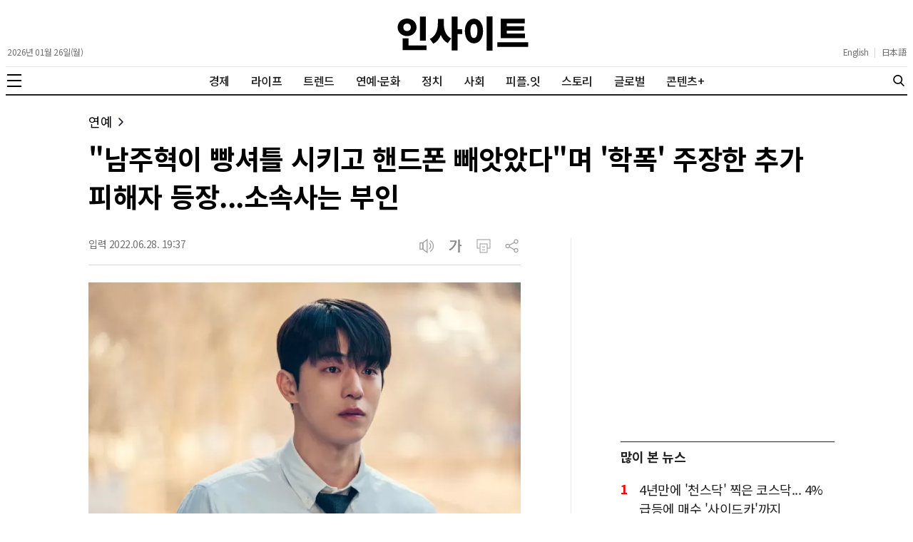

--- FILE ---
content_type: text/html; charset=UTF-8
request_url: https://www.insight.co.kr/news/401468
body_size: 21533
content:
<!DOCTYPE html>
<html lang="ko" prefix="og: https://ogp.me/ns#" style="overflow-x: hidden;">
    <head>
        <meta charset="UTF-8" />
        <meta http-equiv="X-UA-Compatible" content="IE=edge" />
        <meta name="viewport" content="width=device-width, initial-scale=1.0" />
        <meta name="referrer" content="no-referrer-when-downgrade" />
        <meta name="robots" content="follow, index, max-snippet:-1, max-video-preview:-1, max-image-preview:large" />
        <meta name="googlebot" content="all" />
        <meta name="title" content="“남주혁이 빵셔틀 시키고 핸드폰 빼앗았다”며 ‘학폭’ 주장한 추가 피해자 등장...소속사는 부인" />
        <meta name="description" content="남주혁과 그의 친구들이 고등학교 내내 폭력과 폭언으로 집단 따돌림을 했다고 주장했다." />
        <meta name="keywords" content="남주혁 학교폭력,추가 피해자 증언,고통 호소,남주혁 근황,드라마 차기작" />
        <meta name="news_keywords" content="남주혁 학교폭력,추가 피해자 증언,고통 호소,남주혁 근황,드라마 차기작" />
        <meta name="classification" content="Entertainment, 연예" />
        <meta name="author" content="김한솔" />
        <meta name="byl" content="By 김한솔 webmaster@insight.co.kr" />
        <meta property="fb:app_id" content="845242515523569" />
        <meta property="fb:pages" content="374726359324617" />
        <meta property="og:locale" content="ko_KR" />
        <meta property="og:type" content="article" />
        <meta property="og:title" content="“남주혁이 빵셔틀 시키고 핸드폰 빼앗았다”며 ‘학폭’ 주장한 추가 피해자 등장...소속사는 부인" />
        <meta property="og:description" content="남주혁과 그의 친구들이 고등학교 내내 폭력과 폭언으로 집단 따돌림을 했다고 주장했다." />
        <meta property="og:site_name" content="인사이트" />
        <meta property="og:url" content="https://www.insight.co.kr/news/401468" />
        <meta property="og:image" content="https://img.insight.co.kr/static/2022/06/28/1200/img_20220628193832_i14vro6f.jpg" />
        <meta property="og:image:secure_url" content="https://img.insight.co.kr/static/2022/06/28/1200/img_20220628193832_i14vro6f.jpg" />
        <meta property="og:image:width" content="1200" />
        <meta property="og:image:height" content="628" />
        <meta property="og:image:alt" content="“남주혁이 빵셔틀 시키고 핸드폰 빼앗았다”며 ‘학폭’ 주장한 추가 피해자 등장...소속사는 부인" />
        <meta property="og:image:type" content="image/jpeg" />
        <meta property="keyword" content="남주혁 학교폭력,추가 피해자 증언,고통 호소,남주혁 근황,드라마 차기작" />
        <meta property="article:author" content="인사이트" />
        <meta property="article:publisher" content="인사이트" />
        <meta property="article:published_time" content="2022-06-28T19:37:51+09:00" />
        <meta property="article:section" content="연예" />
        <meta itemprop="name" content="“남주혁이 빵셔틀 시키고 핸드폰 빼앗았다”며 ‘학폭’ 주장한 추가 피해자 등장...소속사는 부인" />
        <meta itemprop="description" content="남주혁과 그의 친구들이 고등학교 내내 폭력과 폭언으로 집단 따돌림을 했다고 주장했다." />
        <meta itemprop="image" content="https://img.insight.co.kr/static/2022/06/28/1200/img_20220628193832_i14vro6f.jpg" />
        <meta itemprop="url" content="https://www.insight.co.kr/news/401468" />
        <meta itemprop="datePublished" content="2022-06-28T19:37:51+09:00" />
        <meta name="twitter:card" content="summary_large_image" />
        <meta name="twitter:site" content="@insight_co_kr" />
        <meta name="twitter:creator" content="@insight_co_kr" />
        <meta name="twitter:title" content="“남주혁이 빵셔틀 시키고 핸드폰 빼앗았다”며 ‘학폭’ 주장한 추가 피해자 등장...소속사는 부인" />
        <meta name="twitter:description" content="남주혁과 그의 친구들이 고등학교 내내 폭력과 폭언으로 집단 따돌림을 했다고 주장했다." />
        <meta name="twitter:image" content="https://img.insight.co.kr/static/2022/06/28/1200/img_20220628193832_i14vro6f.jpg" />
        <meta name="thumbnail" content="https://img.insight.co.kr/static/2022/06/28/1200/img_20220628193832_i14vro6f.jpg" />
        <meta name="theme-color" content="#ffffff" />
        <meta name="apple-mobile-web-app-capable" content="yes" />
        <meta name="google-site-verification" content="i-TaNO3RKyjr4hA2cOu7yj42xFqxWnnelzR8x-a5ReQ" />
        <meta name="naver-site-verification" content="6b894f22dc010128144eb73b7cf8361ccb534e5f" />
        <meta name="p:domain_verify" content="0cd2b8648f063f5adf4b2c7720c7eaee"/>
        <title>“남주혁이 빵셔틀 시키고 핸드폰 빼앗았다”며 ‘학폭’ 주장한 추가 피해자 등장...소속사는 부인</title>
        <link rel="canonical" href="https://www.insight.co.kr/news/401468" />
                <link rel="amphtml" href="https://www.insight.co.kr/amp/news/401468" />
                <link rel="preload" as="image" href="https://img.insight.co.kr/static/2022/06/28/1200/img_20220628193832_i14vro6f.jpg" />
        <link rel="shortcut icon" href="https://www.insight.co.kr/_assets/favicon/favicon.ico" />
        <link rel="icon" href="https://www.insight.co.kr/_assets/favicon/insight-32x32.png" sizes="32x32" />
        <link rel="icon" href="https://www.insight.co.kr/_assets/favicon/insight-192x192.png" sizes="192x192" />
        <link rel="apple-touch-icon" sizes="200x200" href="https://www.insight.co.kr/_assets/favicon/favicon-200x200.png" />
        <link rel="image_src" content="https://img.insight.co.kr/static/2022/06/28/1200/img_20220628193832_i14vro6f.jpg" />
        <link rel="dns-prefetch" href="//www.google-analytics.com" />
        <link rel="dns-prefetch" href="//www.googletagmanager.com" />
        <link rel="dns-prefetch" href="//fonts.googleapis.com" />
        <link rel="dns-prefetch" href="//pagead2.googlesyndication.com" />
        <link rel="preconnect" href="https://fonts.gstatic.com" crossorigin="" />
        <link rel="preconnect" href="https://fonts.googleapis.com" crossorigin="" />
        <style>
            @font-face {
                font-family: "NotoSansKR-Regular";
                src:
                    local("NotoSansKR-Regular"),
                    url("https://www.insight.co.kr/_assets/fonts/NotoSansKR-Regular.woff2?20260120") format("woff2"),
                    url("https://www.insight.co.kr/_assets/fonts/NotoSansKR-Regular.woff?20260120") format("woff");
                font-weight: 400;
                font-style: normal;
                font-stretch: normal;
                font-display: swap;
            }

            @font-face {
                font-family: "NotoSansKR-Medium";
                src:
                    local("NotoSansKR-Medium"),
                    url("https://www.insight.co.kr/_assets/fonts/NotoSansKR-Medium.woff2?20260120") format("woff2"),
                    url("https://www.insight.co.kr/_assets/fonts/NotoSansKR-Medium.woff?20260120") format("woff");
                font-weight: 500;
                font-style: normal;
                font-stretch: normal;
                font-display: swap;
            }

            @font-face {
                font-family: "NotoSansKR-Bold";
                src:
                    local("NotoSansKR-Bold"),
                    url("https://www.insight.co.kr/_assets/fonts/NotoSansKR-Bold.woff2?20260120") format("woff2"),
                    url("https://www.insight.co.kr/_assets/fonts/NotoSansKR-Bold.woff?20260120") format("woff");
                font-weight: 700;
                font-style: normal;
                font-stretch: normal;
                font-display: swap;
            }
        </style>
        <link rel="stylesheet" href="https://www.insight.co.kr/_assets/css/reset.css?202408211526" />
        <link rel="stylesheet" href="https://www.insight.co.kr/_assets/css/style.css?202512261024" />
        <link rel="stylesheet" href="https://www.insight.co.kr/_assets/css/media.css?202512241239" />
        <script type="application/ld+json">
        {
          "@context": "https://schema.org",
          "@graph": [
            {
              "@type": "Organization",
              "@id": "https://www.insight.co.kr/#organization",
              "name": "인사이트",
              "url": "https://www.insight.co.kr",
              "logo": {
                "@type": "ImageObject",
                "@id": "https://www.insight.co.kr/#logo",
                "url": "https://www.insight.co.kr/_assets/images/logo.png",
                "contentUrl": "https://www.insight.co.kr/_assets/images/logo.png",
                "caption": "인사이트",
                "inLanguage": "ko-KR",
                "width": "500",
                "height": "500"
              },
              "sameAs": [
                "https://www.facebook.com/insight.co.kr",
                "https://x.com/insight_co_kr?lang=ko",
                "https://www.instagram.com/insight.co.kr/",
                "https://www.threads.net/@insight.co.kr",
                "https://post.naver.com/my.nhn?memberNo=29949587"
              ],
              "contactPoint": [
                {
                  "@type": "ContactPoint",
                  "telephone": "+82-2-6734-2207",
                  "contactType": "customer support",
                  "areaServed": "KR",
                  "availableLanguage": ["ko", "en"]
                }
              ],
              "address": {
                "@type": "PostalAddress",
                "streetAddress": "23, Nonhyeon-ro 99-gil",
                "addressLocality": "Gangnam-gu",
                "addressRegion": "Seoul",
                "postalCode": "06126",
                "addressCountry": "KR"
              }
            },
            {
              "@type": "WebSite",
              "@id": "https://www.insight.co.kr/#website",
              "url": "https://www.insight.co.kr",
              "name": "인사이트",
              "alternateName": "Insight",
              "inLanguage": "ko-KR",
              "publisher": {
                "@id": "https://www.insight.co.kr/#organization"
              },
              "potentialAction": {
                "@type": "SearchAction",
                "target": "https://www.insight.co.kr/search/?query={search_term_string}",
                "query-input": "required name=search_term_string"
              }
            },
            {
              "@type": "WebPage",
              "@id": "https://www.insight.co.kr/news/401468",
              "url": "https://www.insight.co.kr/news/401468",
              "name": "“남주혁이 빵셔틀 시키고 핸드폰 빼앗았다”며 ‘학폭’ 주장한 추가 피해자 등장...소속사는 부인",
              "description": "남주혁과 그의 친구들이 고등학교 내내 폭력과 폭언으로 집단 따돌림을 했다고 주장했다.",
              "breadcrumb": {
                "@type": "BreadcrumbList",
                "itemListElement": [
                  {
                    "@type": "ListItem",
                    "position": 1,
                    "name": "홈",
                    "item": "https://www.insight.co.kr/"
                  },
                  {
                    "@type": "ListItem",
                    "position": 2,
                    "name": "“남주혁이 빵셔틀 시키고 핸드폰 빼앗았다”며 ‘학폭’ 주장한 추가 피해자 등장...소속사는 부인",
                    "item": "https://www.insight.co.kr/news/401468"
                  }
                ]
              },
              "about": {
                "@id": "https://www.insight.co.kr/#organization"
              },
              "isPartOf": {
                "@id": "https://www.insight.co.kr/#website"
              },
              "primaryImageOfPage": {
                "@type": "ImageObject",
                "url": "https://img.insight.co.kr/static/2022/06/28/1200/img_20220628193832_i14vro6f.jpg",
                "width": "1200",
                "height": "628"
              },
              "datePublished": "2022-06-28T19:37:51+09:00",
              "dateModified": "2022-06-28T19:37:46+09:00",
              "inLanguage": "ko-KR"
            },
            {
              "@type": "Article",
              "@id": "https://www.insight.co.kr/news/401468",
              "headline": "“남주혁이 빵셔틀 시키고 핸드폰 빼앗았다”며 ‘학폭’ 주장한 추가 피해자 등장...소속사는 부인",
              "description": "남주혁과 그의 친구들이 고등학교 내내 폭력과 폭언으로 집단 따돌림을 했다고 주장했다.",
              "image": {
                "@type": "ImageObject",
                "url": "https://img.insight.co.kr/static/2022/06/28/1200/img_20220628193832_i14vro6f.jpg",
                "width": "1200",
                "height": "628"
              },
              "author": {
                "@type": "Person",
                "name": "김한솔",
                "url": "https://www.insight.co.kr/authors/224",
                "sameAs": [
                  "https://www.facebook.com/insight.co.kr",
                  "https://x.com/insight_co_kr?lang=ko",
                  "https://www.instagram.com/insight.co.kr/",
                  "https://www.threads.net/@insight.co.kr",
                  "https://post.naver.com/my.nhn?memberNo=29949587"
                ]
              },
              "publisher": {
                "@id": "https://www.insight.co.kr/#organization"
              },
              "datePublished": "2022-06-28T19:37:51+09:00",
              "dateModified": "2022-06-28T19:37:46+09:00",
              "mainEntityOfPage": {
                "@id": "https://www.insight.co.kr/news/401468"
              },
              "articleBody": "인사이트 김한솔 기자 = 최근 학교폭력 의혹이 불거져 법적대응을 시사한 배우 남주혁. 그에게 폭행을 당했다고 주장하는 추가 피해자가 나왔다.28일 스포츠경향은 남주혁과 같은 고등학교를 다녔다는 A씨의 학교폭력 피해 사실을 단독 보도했다.보도에 따르면 A씨는 남주혁을 비롯해 함께 괴롭힌 친구들의 이름을 정확하게 기억하고 있었다. A씨는 남주혁과 그의 친구들이 고등학교 내내 폭력과 폭언으로 집단 따돌림을 했다고 주장했다.구체적으로 남주혁이 핸드폰을 빼앗아가 사용했다고 A씨는 설명했다.A씨는 “강제로 데이터 핫스팟을 켜게하고 선생님에게 적발되면 남주혁은 자신의 스마트폰이 아닌, 나의 스마트폰을 제출했다”며 “몇만원이 넘는 금액의 유료 게임이나 게임 내 아이템을 마음대로 결제했다”고 말했다.또한 A씨는 남주혁의 부탁을 거절하면 ‘스파링’이라는 명분 하에 강제로 싸워야 했다고도 털어놨다.이어 A씨는 “남주혁이 내게 ‘3분 안에 빵을 사오면, 앞으로 빵셔틀에서 벗어나게 해주겠다’고 해 전력질주로 매점을 다녀왔지만 남주혁은 ‘3분이 넘었으니 계속 빵셔틀을 해야 한다’고 했다”며 ‘빵셔틀’ 생활을 이어왔다고 주장했다.A씨는 남주혁의 학교 폭력으로 인해 대인기피증에 시달렸다는 것을 호소하며 “남주혁이 나온 영화를 보고 예전의 상처가 고름처럼 터져 고통스러웠다”고 전했다.이와 관련해 남주혁 소속사 매니지먼트 숲 측은 ‘사실 무근’을 입장을 이어가고 있다.",
              "inLanguage": "ko-KR"
            }
          ]
        }
        </script>
        <!-- Google tag (gtag.js) -->
        <script async src="https://www.googletagmanager.com/gtag/js?id=G-NEF977LT15"></script>
        <script>
            window.dataLayer = window.dataLayer || [];
            function gtag(){dataLayer.push(arguments);}
            gtag('js', new Date());

            gtag('config', 'G-NEF977LT15', {
                'title': document.title,
                'page': document.location.href
            });
        </script>
        <script type="text/javascript" src="//wcs.naver.net/wcslog.js"></script>
        <script type="text/javascript">
            if(!wcs_add) var wcs_add = {};
            wcs_add["wa"] = "13742aad7bb5240";
            if(window.wcs) {
                wcs_do();
            }
        </script>
        <script type="text/javascript">
            (function(c,l,a,r,i,t,y){
                c[a]=c[a]||function(){(c[a].q=c[a].q||[]).push(arguments)};
                t=l.createElement(r);t.async=1;t.src="https://www.clarity.ms/tag/"+i;
                y=l.getElementsByTagName(r)[0];y.parentNode.insertBefore(t,y);
            })(window, document, "clarity", "script", "inp1iduj7n");
        </script>
        <script src=" https://cdn.taboola.com/webpush/publishers/1062075/taboola-push-sdk.js"></script>
        <script type="text/javascript">
            window._taboola = window._taboola || [];
            _taboola.push({article:'auto'});
            !function (e, f, u, i) {
                if (!document.getElementById(i)){
                    e.async = 1;
                    e.src = u;
                    e.id = i;
                    f.parentNode.insertBefore(e, f);
                }
            }(document.createElement('script'),
                document.getElementsByTagName('script')[0], '//cdn.taboola.com/libtrc/insightkorea/loader.js', 'tb_loader_script');
            if(window.performance && typeof window.performance.mark === 'function') {window.performance.mark('tbl_ic');}
        </script>
    </head>
    <body data-traffic="73" data-ads="type-a-taboola" itemtype="https://schema.org/Article" itemscope>

        <script>
            window.fbAsyncInit = function() {
                FB.init({
                    appId            : '845242515523569',
                    autoLogAppEvents : true,
                    status           : true,
                    xfbml            : true,
                    version          : 'v2.10'
                });
                //FB.AppEvents.logPageView();
            };

            (function(d, s, id){
                var js, fjs = d.getElementsByTagName(s)[0];
                if (d.getElementById(id)) {return;}
                js = d.createElement(s); js.id = id;
                js.src = "//connect.facebook.net/ko_KR/sdk.js";
                fjs.parentNode.insertBefore(js, fjs);
            }(document, 'script', 'facebook-jssdk'));
        </script>

        <header class="header" itemscope itemtype="https://schema.org/WPHeader">
    <div class="header-container">
        <div class="header-masthead news">
            <div class="header-masthead-hamburger">
                <button type="button" class="header-hamburger" aria-label="메뉴">
                    <span></span>
                    <span></span>
                    <span></span>
                </button>
            </div>

            <div class="header-masthead-date">
                <span>2026년 01월 26일(월)</span>            </div>

            <div class="header-masthead-logo">
                <h1 style="display: none;">인사이트</h1>
                <a href="https://www.insight.co.kr" rel="home" itemprop="url" title="인사이트">
                    <svg xmlns="http://www.w3.org/2000/svg" width="200" height="48" role="img" viewBox="0 0 172.85 45.32"><path d="M21.48,48.23C14.47,48.23,9,43.28,9,36.61S14.47,25,21.48,25,34,29.89,34,36.61,28.49,48.23,21.48,48.23ZM47.26,60.56v6.1H15.57V51.25h7.78v9.31Zm-25.78-19a4.61,4.61,0,0,0,4.94-4.94,4.59,4.59,0,0,0-4.94-4.95,4.59,4.59,0,0,0-4.95,4.95A4.61,4.61,0,0,0,21.48,41.55ZM46.2,54.37H38.42V22.3H46.2Z" transform="translate(-8.95 -22.16)"/><path d="M70.05,31.23c0,8.21,2.16,16.37,9.85,20.12l-4.66,6.14c-4.46-2.26-7.35-6.1-9.12-10.85C64.25,51.78,61,56,56.18,58.31L51.57,52c8.12-3.7,10.66-12.29,10.66-20.79V25.57h7.82ZM94.34,45.49h-6V67.33H80.52v-45H88.3V39.15h6Z" transform="translate(-8.95 -22.16)"/><path d="M122,41.51c0,10.08-5.13,16.32-12,16.32s-12-6.24-12-16.32,5.14-16.33,12-16.33S122,31.42,122,41.51Zm-16.66,0c0,6.33,1.83,9.26,4.61,9.26s4.61-2.93,4.61-9.26-1.82-9.27-4.61-9.27S105.33,35.17,105.33,41.51Zm29.14-19.35V67.48H126.7V22.16Z" transform="translate(-8.95 -22.16)"/><path d="M181.8,56.29v6.19H141V56.29Zm-4.18-5.38H145.51V25.28h31.83v6.1H153.43v3.69h22.8V41h-22.8v3.89h24.19Z" transform="translate(-8.95 -22.16)"/></svg>
                </a>
            </div>

            <div class="header-masthead-language">
                <div class="header-masthead-language-wrap">
                    <a href="https://insightmsn.com/" target="_blank" itemprop="url">English</a>
                    <span>|</span>
                    <a href="https://ja.insightmsn.com/" target="_blank" itemprop="url">日本語</a>
                </div>
            </div>

            <div class="header-masthead-search">
                <form class="header-search-form" action="https://www.insight.co.kr/search/" method="get">
                    <input type="text" name="q" class="header-search-input" placeholder="검색어를 입력하세요" autocomplete="off">
                </form>
                <button type="button" class="header-search-btn" aria-label="검색">
                    <svg xmlns="http://www.w3.org/2000/svg" width="20" height="20" role="img" viewBox="0 0 56.966 56.966"><g><path d="M55.146 51.887 41.588 37.786A22.926 22.926 0 0 0 46.984 23c0-12.682-10.318-23-23-23s-23 10.318-23 23 10.318 23 23 23c4.761 0 9.298-1.436 13.177-4.162l13.661 14.208c.571.593 1.339.92 2.162.92.779 0 1.518-.297 2.079-.837a3.004 3.004 0 0 0 .083-4.242zM23.984 6c9.374 0 17 7.626 17 17s-7.626 17-17 17-17-7.626-17-17 7.626-17 17-17z" fill="#000000" opacity="1" data-original="#000000" class=""></path></g></svg>
                </button>
            </div>

            <div class="header-masthead-utils">
                <div class="header-masthead-utils-item header-masthead-utils-item-share">
                    <svg xmlns="http://www.w3.org/2000/svg" width="24" height="24" viewBox="0 0 30 30"><path fill="#222" fill-rule="evenodd" d="M21.858 4.624c-1.37 0-2.484 1.115-2.484 2.482 0 1.37 1.114 2.484 2.484 2.484 1.369 0 2.482-1.115 2.482-2.484 0-1.367-1.113-2.482-2.482-2.482M7.107 12.483c-1.37 0-2.483 1.114-2.483 2.481 0 1.369 1.114 2.484 2.483 2.484 1.368 0 2.483-1.115 2.483-2.484 0-1.367-1.115-2.481-2.483-2.481m14.75 7.617c-1.37 0-2.483 1.114-2.483 2.483s1.114 2.482 2.484 2.482c1.369 0 2.482-1.114 2.482-2.482 0-1.369-1.113-2.483-2.482-2.483m0 6.464c-2.196 0-3.984-1.786-3.984-3.981 0-.285.03-.564.088-.834l-7.73-4.32c-.73.924-1.86 1.518-3.125 1.518-2.197 0-3.982-1.787-3.982-3.983 0-2.194 1.785-3.98 3.982-3.98 1.306 0 2.468.633 3.195 1.606l7.743-4.326c-.11-.366-.17-.754-.17-1.157 0-2.197 1.787-3.982 3.983-3.982S25.84 4.91 25.84 7.106c0 2.197-1.786 3.983-3.982 3.983-1.258 0-2.38-.585-3.111-1.498l-7.79 4.352c.087.326.132.668.132 1.021 0 .394-.057.775-.164 1.134l7.628 4.264c.716-1.062 1.93-1.76 3.305-1.76 2.196 0 3.982 1.785 3.982 3.98 0 2.196-1.786 3.982-3.982 3.982"></path></svg>
                </div>
                <div class="header-masthead-utils-item">
                    <svg xmlns="http://www.w3.org/2000/svg" width="24" height="24" viewBox="0 0 24 24"><g fill="#222"><path d="M7.439 6.959H2.242v10.082h5.197V6.959zm-1.2 1.2v7.682H3.442V8.159h2.797z"></path><path d="M13.479 22.275V1.725l-7.24 5.538v9.475l7.24 5.537zM12.277 4.153v15.693l-4.84-3.702V7.855l4.84-3.702zM15.919 7.49c1.663.998 2.512 2.526 2.512 4.51 0 1.898-.777 3.378-2.3 4.378l-.212.133-.618-1.029c1.298-.78 1.93-1.916 1.93-3.481 0-1.485-.567-2.582-1.73-3.357l-.2-.126.618-1.029z"></path><path d="M17.384 3.94C20.517 5.864 22.11 8.572 22.11 12c0 3.318-1.491 5.96-4.428 7.872l-.298.189-.628-1.022c2.786-1.713 4.154-4.038 4.154-7.04 0-2.896-1.275-5.165-3.871-6.858l-.283-.179.628-1.022z"></path></g></svg>
                </div>
                <div class="header-masthead-utils-item header-masthead-utils-item-font">
                    <svg xmlns="http://www.w3.org/2000/svg" width="24" height="24" viewBox="0 0 30 30"><g fill="none" fill-rule="evenodd"><path fill="#222" d="M26.25 13.41v1.615h-3.422V26.25h-1.872V3.75h1.872v9.66h3.422zM6.402 5.951h10.836c-.05 1.794-.377 3.484-.985 5.075-.607 1.59-1.403 3.078-2.389 4.462-.986 1.387-2.121 2.672-3.41 3.853-1.289 1.183-2.63 2.27-4.026 3.265-.41-.604-.886-1.1-1.428-1.491 1.18-.768 2.342-1.632 3.483-2.593 1.141-.963 2.175-2.01 3.103-3.143.928-1.133 1.712-2.355 2.352-3.669.64-1.312 1.059-2.694 1.257-4.145H6.402V5.95z"></path><path stroke="#222" stroke-width=".2" d="M26.25 13.41v1.615h-3.422V26.25h-1.872V3.75h1.872v9.66h3.422zM6.402 5.951h10.836c-.05 1.794-.377 3.484-.985 5.075-.607 1.59-1.403 3.078-2.389 4.462-.986 1.387-2.121 2.672-3.41 3.853-1.289 1.183-2.63 2.27-4.026 3.265-.41-.604-.886-1.1-1.428-1.491 1.18-.768 2.342-1.632 3.483-2.593 1.141-.963 2.175-2.01 3.103-3.143.928-1.133 1.712-2.355 2.352-3.669.64-1.312 1.059-2.694 1.257-4.145H6.402V5.95z"></path></g></svg>
                </div>

                <div class="header-masthead-utils-item-share-list">
                    <div class="header-masthead-utils-item-share-list-item header-share-list-item-kakao-talk" data-title="“남주혁이 빵셔틀 시키고 핸드폰 빼앗았다”며 ‘학폭’ 주장한 추가 피해자 등장...소속사는 부인" data-description="남주혁과 그의 친구들이 고등학교 내내 폭력과 폭언으로 집단 따돌림을 했다고 주장했다." data-image="https://img.insight.co.kr/static/2022/06/28/1200/img_20220628193832_i14vro6f.jpg" data-url="https://www.insight.co.kr/news/401468">
                        <svg xmlns="http://www.w3.org/2000/svg" width="32" height="32" viewBox="0 0 32 32"><g fill="none" fill-rule="evenodd"><circle cx="16" cy="16" r="15.6" stroke="#999" stroke-width=".8"></circle><path fill="#999" fill-rule="nonzero" d="M16.063 7.333c5.337 0 9.663 3.411 9.663 7.62 0 4.207-4.326 7.618-9.663 7.618-.586 0-1.16-.04-1.716-.12-.558.393-3.78 2.656-4.083 2.699 0 0-.125.048-.231-.014-.106-.063-.087-.226-.087-.226.032-.218.835-2.992.983-3.502C8.21 20.06 6.4 17.673 6.4 14.952c0-4.208 4.326-7.619 9.663-7.619zm-3.915 5.343H9.293c-.301 0-.547.245-.547.546 0 .3.245.546.547.546h.87v3.312c0 .293.25.532.558.532.307 0 .557-.239.557-.532v-3.312h.87c.301 0 .547-.245.547-.546 0-.301-.245-.546-.547-.546zm1.87 0c-.363.008-.648.283-.742.55l-1.333 3.51c-.17.526-.022.72.132.792.111.05.232.077.354.077.233 0 .41-.095.464-.246l.276-.723h1.7l.276.723c.054.151.231.246.464.246.122 0 .243-.026.354-.077.154-.07.302-.266.132-.793l-1.333-3.508c-.094-.268-.38-.543-.743-.551zm6.071 0c-.307 0-.557.25-.557.557v3.814c0 .308.25.558.557.558.308 0 .558-.25.558-.558v-1.216l.194-.194 1.307 1.732c.105.14.27.223.445.222.121 0 .24-.04.336-.112.118-.09.196-.222.216-.368.021-.147-.018-.295-.107-.413l-1.372-1.818 1.27-1.27c.087-.088.131-.208.123-.34-.008-.13-.066-.256-.164-.353-.105-.105-.244-.165-.383-.165-.12 0-.23.044-.31.124l-1.555 1.556v-1.199c0-.307-.25-.557-.558-.557zm-3.062 0c-.314 0-.569.25-.569.557v3.787c0 .281.24.51.534.51h1.789c.294 0 .534-.229.534-.51 0-.282-.24-.511-.534-.511h-1.185v-3.276c0-.307-.255-.557-.569-.557zm-3.008 1.39l.557 1.582h-1.114l.557-1.582z"></path></g></svg>
                    </div>
                    <div class="header-masthead-utils-item-share-list-item header-share-list-item-facebook" data-url="https%3A%2F%2Fwww.insight.co.kr%2Fnews%2F401468">
                        <svg xmlns="http://www.w3.org/2000/svg" width="32" height="32"><g fill="none" fill-rule="evenodd"><circle cx="16" cy="16" r="15.6" stroke="#999" stroke-width=".8"></circle><path fill="#999" fill-rule="nonzero" d="M17.46 7.467c-2.397 0-3.461 1.16-3.461 3.385v2.481H12v2.935h1.999v8.8h3.332v-8.8h2.429l.24-2.935h-2.669v-1.222c0-.7.13-.976.744-.976H20V7.467h-2.54z"></path></g></svg>
                    </div>
                    <div class="header-masthead-utils-item-share-list-item header-share-list-item-x" data-title="%E2%80%9C%EB%82%A8%EC%A3%BC%ED%98%81%EC%9D%B4+%EB%B9%B5%EC%85%94%ED%8B%80+%EC%8B%9C%ED%82%A4%EA%B3%A0+%ED%95%B8%EB%93%9C%ED%8F%B0+%EB%B9%BC%EC%95%97%EC%95%98%EB%8B%A4%E2%80%9D%EB%A9%B0+%E2%80%98%ED%95%99%ED%8F%AD%E2%80%99+%EC%A3%BC%EC%9E%A5%ED%95%9C+%EC%B6%94%EA%B0%80+%ED%94%BC%ED%95%B4%EC%9E%90+%EB%93%B1%EC%9E%A5...%EC%86%8C%EC%86%8D%EC%82%AC%EB%8A%94+%EB%B6%80%EC%9D%B8+https%3A%2F%2Fwww.insight.co.kr%2Fnews%2F401468">
                        <svg xmlns="http://www.w3.org/2000/svg" width="32" height="32"><g fill="none" fill-rule="evenodd"><circle cx="16" cy="16" r="15.6" stroke="#999" stroke-width=".8"></circle><path fill="#999" fill-rule="evenodd" d="M23.5012 24.0107H19.0837L14.944 17.7411L9.77448 24.0107H8.5L14.3759 16.8813L8.51953 8.01074H12.937L16.8282 13.9038L20.5998 9.32749L21.6908 8.01074H22.9653L17.3963 14.7646L23.5012 24.0107ZM12.4119 9.0524L16.1546 14.7211L16.1523 14.7237L16.7205 15.584L16.7227 15.5813L21.6004 22.9688H19.6087L10.4203 9.0524H12.4119Z"></path></g></svg>
                    </div>
                    <div class="header-masthead-utils-item-share-list-item header-share-list-item-url" data-clipboard-copy data-clipboard-text="https://www.insight.co.kr/news/401468">
                        <svg xmlns="http://www.w3.org/2000/svg" width="32" height="32" viewBox="0 0 32 32"><g fill="none" fill-rule="evenodd" stroke="#999"><circle cx="16" cy="16" r="15.6" stroke-width=".8"></circle><path fill="#999" fill-rule="nonzero" stroke-width=".2" d="M9.822 20c.593 0 1.098-.1 1.517-.3.418-.2.761-.478 1.028-.834.266-.357.46-.78.583-1.27.122-.49.183-1.024.183-1.604h0v-5.325h-1.31v5.43c0 .345-.03.678-.09 1-.059.32-.163.605-.31.852-.149.247-.349.443-.6.588-.253.145-.567.217-.945.217-.37 0-.678-.076-.922-.23-.245-.152-.44-.352-.584-.599-.144-.247-.246-.53-.305-.852-.06-.321-.09-.646-.09-.976h0v-5.43h-1.31v5.336c0 .565.053 1.09.16 1.576.108.485.284.909.529 1.269.244.36.568.643.972.846.403.204.902.306 1.494.306zM16 19.835v-3.761h.756c.296 0 .548.03.755.088.208.059.38.153.517.282.137.13.25.298.339.506.089.207.163.46.222.758.081.376.163.736.244 1.081.082.345.186.694.311 1.046h1.39c-.12-.195-.212-.423-.278-.681-.067-.259-.128-.53-.184-.811-.055-.283-.113-.57-.172-.864-.06-.294-.137-.569-.233-.823-.097-.255-.223-.482-.378-.682-.156-.2-.356-.355-.6-.464 1.037-.376 1.555-1.148 1.555-2.316 0-.533-.1-.964-.3-1.293-.2-.33-.46-.586-.783-.77-.322-.184-.685-.308-1.089-.37-.403-.063-.809-.094-1.216-.094h0-2.167v9.168H16zm.9-5.007H16v-2.915h.933c.245 0 .482.015.711.047.23.031.436.098.617.2.182.101.328.248.439.44.111.192.167.445.167.759 0 .32-.058.577-.173.77-.114.191-.263.34-.444.446-.181.106-.39.175-.628.206-.237.031-.478.047-.722.047h0zm9.767 5.02v-1.27H23.11v-7.911H21.8v9.18h4.867z"></path></g></svg>
                    </div>
                </div>

                <div class="header-masthead-utils-item-font-list">
                    <div class="header-masthead-utils-item-font-list-item" data-size="1.6">
                        <svg xmlns="http://www.w3.org/2000/svg" width="16" height="16" viewBox="0 0 30 30"><g fill="none" fill-rule="evenodd"><path fill="#999" d="M26.25 13.41v1.615h-3.422V26.25h-1.872V3.75h1.872v9.66h3.422zM6.402 5.951h10.836c-.05 1.794-.377 3.484-.985 5.075-.607 1.59-1.403 3.078-2.389 4.462-.986 1.387-2.121 2.672-3.41 3.853-1.289 1.183-2.63 2.27-4.026 3.265-.41-.604-.886-1.1-1.428-1.491 1.18-.768 2.342-1.632 3.483-2.593 1.141-.963 2.175-2.01 3.103-3.143.928-1.133 1.712-2.355 2.352-3.669.64-1.312 1.059-2.694 1.257-4.145H6.402V5.95z"></path><path stroke="#999" stroke-width=".2" d="M26.25 13.41v1.615h-3.422V26.25h-1.872V3.75h1.872v9.66h3.422zM6.402 5.951h10.836c-.05 1.794-.377 3.484-.985 5.075-.607 1.59-1.403 3.078-2.389 4.462-.986 1.387-2.121 2.672-3.41 3.853-1.289 1.183-2.63 2.27-4.026 3.265-.41-.604-.886-1.1-1.428-1.491 1.18-.768 2.342-1.632 3.483-2.593 1.141-.963 2.175-2.01 3.103-3.143.928-1.133 1.712-2.355 2.352-3.669.64-1.312 1.059-2.694 1.257-4.145H6.402V5.95z"></path></g></svg>
                    </div>

                    <div class="header-masthead-utils-item-font-list-item active" data-size="1.8">
                        <svg xmlns="http://www.w3.org/2000/svg" width="20" height="20" viewBox="0 0 30 30"><g fill="none" fill-rule="evenodd"><path fill="#222" d="M26.25 13.41v1.615h-3.422V26.25h-1.872V3.75h1.872v9.66h3.422zM6.402 5.951h10.836c-.05 1.794-.377 3.484-.985 5.075-.607 1.59-1.403 3.078-2.389 4.462-.986 1.387-2.121 2.672-3.41 3.853-1.289 1.183-2.63 2.27-4.026 3.265-.41-.604-.886-1.1-1.428-1.491 1.18-.768 2.342-1.632 3.483-2.593 1.141-.963 2.175-2.01 3.103-3.143.928-1.133 1.712-2.355 2.352-3.669.64-1.312 1.059-2.694 1.257-4.145H6.402V5.95z"></path><path stroke="#222" stroke-width=".2" d="M26.25 13.41v1.615h-3.422V26.25h-1.872V3.75h1.872v9.66h3.422zM6.402 5.951h10.836c-.05 1.794-.377 3.484-.985 5.075-.607 1.59-1.403 3.078-2.389 4.462-.986 1.387-2.121 2.672-3.41 3.853-1.289 1.183-2.63 2.27-4.026 3.265-.41-.604-.886-1.1-1.428-1.491 1.18-.768 2.342-1.632 3.483-2.593 1.141-.963 2.175-2.01 3.103-3.143.928-1.133 1.712-2.355 2.352-3.669.64-1.312 1.059-2.694 1.257-4.145H6.402V5.95z"></path></g></svg>
                    </div>

                    <div class="header-masthead-utils-item-font-list-item" data-size="2">
                        <svg xmlns="http://www.w3.org/2000/svg" width="23" height="23" viewBox="0 0 30 30"><g fill="none" fill-rule="evenodd"><path fill="#999" d="M26.25 13.41v1.615h-3.422V26.25h-1.872V3.75h1.872v9.66h3.422zM6.402 5.951h10.836c-.05 1.794-.377 3.484-.985 5.075-.607 1.59-1.403 3.078-2.389 4.462-.986 1.387-2.121 2.672-3.41 3.853-1.289 1.183-2.63 2.27-4.026 3.265-.41-.604-.886-1.1-1.428-1.491 1.18-.768 2.342-1.632 3.483-2.593 1.141-.963 2.175-2.01 3.103-3.143.928-1.133 1.712-2.355 2.352-3.669.64-1.312 1.059-2.694 1.257-4.145H6.402V5.95z"></path><path stroke="#999" stroke-width=".2" d="M26.25 13.41v1.615h-3.422V26.25h-1.872V3.75h1.872v9.66h3.422zM6.402 5.951h10.836c-.05 1.794-.377 3.484-.985 5.075-.607 1.59-1.403 3.078-2.389 4.462-.986 1.387-2.121 2.672-3.41 3.853-1.289 1.183-2.63 2.27-4.026 3.265-.41-.604-.886-1.1-1.428-1.491 1.18-.768 2.342-1.632 3.483-2.593 1.141-.963 2.175-2.01 3.103-3.143.928-1.133 1.712-2.355 2.352-3.669.64-1.312 1.059-2.694 1.257-4.145H6.402V5.95z"></path></g></svg>
                    </div>

                    <div class="header-masthead-utils-item-font-list-item" data-size="2.2">
                        <svg xmlns="http://www.w3.org/2000/svg" width="26" height="26" viewBox="0 0 30 30"><g fill="none" fill-rule="evenodd"><path fill="#999" d="M26.25 13.41v1.615h-3.422V26.25h-1.872V3.75h1.872v9.66h3.422zM6.402 5.951h10.836c-.05 1.794-.377 3.484-.985 5.075-.607 1.59-1.403 3.078-2.389 4.462-.986 1.387-2.121 2.672-3.41 3.853-1.289 1.183-2.63 2.27-4.026 3.265-.41-.604-.886-1.1-1.428-1.491 1.18-.768 2.342-1.632 3.483-2.593 1.141-.963 2.175-2.01 3.103-3.143.928-1.133 1.712-2.355 2.352-3.669.64-1.312 1.059-2.694 1.257-4.145H6.402V5.95z"></path><path stroke="#999" stroke-width=".2" d="M26.25 13.41v1.615h-3.422V26.25h-1.872V3.75h1.872v9.66h3.422zM6.402 5.951h10.836c-.05 1.794-.377 3.484-.985 5.075-.607 1.59-1.403 3.078-2.389 4.462-.986 1.387-2.121 2.672-3.41 3.853-1.289 1.183-2.63 2.27-4.026 3.265-.41-.604-.886-1.1-1.428-1.491 1.18-.768 2.342-1.632 3.483-2.593 1.141-.963 2.175-2.01 3.103-3.143.928-1.133 1.712-2.355 2.352-3.669.64-1.312 1.059-2.694 1.257-4.145H6.402V5.95z"></path></g></svg>
                    </div>
                </div>
            </div>
        </div>

        <!-- 모바일 검색창 -->
        <div class="header-mobile-search">
            <form class="header-search-form" action="https://www.insight.co.kr/search/" method="get">
                <input type="text" name="q" class="header-search-input" placeholder="검색어를 입력하세요" autocomplete="off">
            </form>
        </div>

        <nav class="header-nav" itemscope itemtype="https://schema.org/SiteNavigationElement">
            <div class="header-nav-hamburger">
                <button type="button" class="header-hamburger" aria-label="메뉴">
                    <span></span>
                    <span></span>
                    <span></span>
                </button>
            </div>

            <div class="header-nav-list">
                <ul>
                    <li><a href="https://www.insight.co.kr/economy/" itemprop="url" title="경제" ">경제</a></li>
                    <li><a href="https://www.insight.co.kr/life/" itemprop="url" title="라이프" ">라이프</a></li>
                    <li><a href="https://www.insight.co.kr/trend/" itemprop="url" title="트렌드" ">트렌드</a></li>
                    <li><a href="https://www.insight.co.kr/enter/" itemprop="url" title="연예·문화" ">연예·문화</a></li>
                    <li><a href="https://www.insight.co.kr/politics/" itemprop="url" title="정치" ">정치</a></li>
                    <li><a href="https://www.insight.co.kr/national/" itemprop="url" title="사회" ">사회</a></li>
                    <li><a href="https://www.insight.co.kr/people/" itemprop="url" title="피플.잇" ">피플.잇</a></li>
                    <li><a href="https://www.insight.co.kr/story/" itemprop="url" title="스토리" ">스토리</a></li>
                    <li><a href="https://www.insight.co.kr/global/" itemprop="url" title="글로벌" ">글로벌</a></li>
                    <li><a href="https://www.insight.co.kr/knowledge/" itemprop="url" title="콘텐츠+" ">콘텐츠+</a></li>
                </ul>
            </div>

            <div class="header-nav-search">
                <form class="header-search-form" action="https://www.insight.co.kr/search/" method="get">
                    <input type="text" name="q" class="header-search-input" placeholder="검색어를 입력하세요" autocomplete="off">
                </form>
                <button type="button" class="header-search-btn" aria-label="검색">
                    <svg xmlns="http://www.w3.org/2000/svg" width="20" height="20" role="img" viewBox="0 0 56.966 56.966"><g><path d="M55.146 51.887 41.588 37.786A22.926 22.926 0 0 0 46.984 23c0-12.682-10.318-23-23-23s-23 10.318-23 23 10.318 23 23 23c4.761 0 9.298-1.436 13.177-4.162l13.661 14.208c.571.593 1.339.92 2.162.92.779 0 1.518-.297 2.079-.837a3.004 3.004 0 0 0 .083-4.242zM23.984 6c9.374 0 17 7.626 17 17s-7.626 17-17 17-17-7.626-17-17 7.626-17 17-17z" fill="#000000" opacity="1" data-original="#000000" class=""></path></g></svg>
                </button>
            </div>
        </nav>

        <div class="side-menu-overlay"></div>
        <div class="side-menu" role="navigation" aria-label="사이트 메뉴">
            <div class="side-menu-container">
                <div class="side-menu-scroll-area">
                    <ul role="menu">
                        <li role="menuitem">
                            <a href="https://www.insight.co.kr/economy/" title="경제">경제</a>
                            <svg xmlns="http://www.w3.org/2000/svg" fill="none" viewBox="0 0 24 24" width="16" height="16"><path fill="currentColor" fill-rule="evenodd" d="M8.97 6.47a.75.75 0 0 1 1.06 0l5 5a.75.75 0 0 1 0 1.06l-5 5a.75.75 0 1 1-1.06-1.06L13.44 12 8.97 7.53a.75.75 0 0 1 0-1.06" clip-rule="evenodd"></path></svg>

                            <div class="side-menu-expend">
                                <div class="side-menu-expend-item">
                                    <a href="https://www.insight.co.kr/section/business" title="기업">기업</a>
                                </div>
                                <div class="side-menu-expend-item">
                                    <a href="https://www.insight.co.kr/section/car" title="자동차">자동차</a>
                                </div>
                                <div class="side-menu-expend-item">
                                    <a href="https://www.insight.co.kr/section/it-electronics" title="IT·게임">IT·게임</a>
                                </div>
                                <div class="side-menu-expend-item">
                                    <a href="https://www.insight.co.kr/section/banking" title="금융">금융</a>
                                </div>
                                <div class="side-menu-expend-item">
                                    <a href="https://www.insight.co.kr/section/money" title="경제일반">경제일반</a>
                                </div>
                            </div>
                        </li>
                        <li role="menuitem">
                            <a href="https://www.insight.co.kr/life/" title="라이프">라이프</a>
                            <svg xmlns="http://www.w3.org/2000/svg" fill="none" viewBox="0 0 24 24" width="16" height="16"><path fill="currentColor" fill-rule="evenodd" d="M8.97 6.47a.75.75 0 0 1 1.06 0l5 5a.75.75 0 0 1 0 1.06l-5 5a.75.75 0 1 1-1.06-1.06L13.44 12 8.97 7.53a.75.75 0 0 1 0-1.06" clip-rule="evenodd"></path></svg>

                            <div class="side-menu-expend">
                                <div class="side-menu-expend-item">
                                    <a href="https://www.insight.co.kr/section/life-style" title="생활">생활</a>
                                </div>
                                <div class="side-menu-expend-item">
                                    <a href="https://www.insight.co.kr/section/food" title="음식·맛집">음식·맛집</a>
                                </div>
                                <div class="side-menu-expend-item">
                                    <a href="https://www.insight.co.kr/section/travel" title="여행">여행</a>
                                </div>
                                <div class="side-menu-expend-item">
                                    <a href="https://www.insight.co.kr/section/health" title="건강">건강</a>
                                </div>
                            </div>
                        </li>
                        <li role="menuitem">
                            <a href="https://www.insight.co.kr/trend/" title="트렌드">트렌드</a>
                            <svg xmlns="http://www.w3.org/2000/svg" fill="none" viewBox="0 0 24 24" width="16" height="16"><path fill="currentColor" fill-rule="evenodd" d="M8.97 6.47a.75.75 0 0 1 1.06 0l5 5a.75.75 0 0 1 0 1.06l-5 5a.75.75 0 1 1-1.06-1.06L13.44 12 8.97 7.53a.75.75 0 0 1 0-1.06" clip-rule="evenodd"></path></svg>

                            <div class="side-menu-expend">
                                <div class="side-menu-expend-item">
                                    <a href="https://www.insight.co.kr/section/beauty" title="뷰티">뷰티</a>
                                </div>
                                <div class="side-menu-expend-item">
                                    <a href="https://www.insight.co.kr/section/fashion" title="패션">패션</a>
                                </div>
                                <div class="side-menu-expend-item">
                                    <a href="https://www.insight.co.kr/section/shopping" title="쇼핑">쇼핑</a>
                                </div>
                            </div>
                        </li>
                        <li role="menuitem">
                            <a href="https://www.insight.co.kr/enter/" title="연예·문화">연예·문화</a>
                            <svg xmlns="http://www.w3.org/2000/svg" fill="none" viewBox="0 0 24 24" width="16" height="16"><path fill="currentColor" fill-rule="evenodd" d="M8.97 6.47a.75.75 0 0 1 1.06 0l5 5a.75.75 0 0 1 0 1.06l-5 5a.75.75 0 1 1-1.06-1.06L13.44 12 8.97 7.53a.75.75 0 0 1 0-1.06" clip-rule="evenodd"></path></svg>

                            <div class="side-menu-expend">
                                <div class="side-menu-expend-item">
                                    <a href="https://www.insight.co.kr/section/entertainment" title="연예">연예</a>
                                </div>
                                <div class="side-menu-expend-item">
                                    <a href="https://www.insight.co.kr/section/tv-drama" title="방송·TV">방송·TV</a>
                                </div>
                                <div class="side-menu-expend-item">
                                    <a href="https://www.insight.co.kr/section/movie" title="영화">영화</a>
                                </div>
                                <div class="side-menu-expend-item">
                                    <a href="https://www.insight.co.kr/section/art-culture" title="문화·예술">문화·예술</a>
                                </div>
                            </div>
                        </li>
                        <li role="menuitem"><a href="https://www.insight.co.kr/politics/" title="정치">정치</a></li>
                        <li role="menuitem"><a href="https://www.insight.co.kr/national/" title="사회">사회</a></li>
                        <li role="menuitem"><a href="https://www.insight.co.kr/people/" title="피플.잇">피플.잇</a></li>
                        <li role="menuitem"><a href="https://www.insight.co.kr/story/" title="스토리">스토리</a></li>
                        <li role="menuitem"><a href="https://www.insight.co.kr/global/" title="글로벌">글로벌</a></li>
                        <li role="menuitem">
                            <a href="https://www.insight.co.kr/knowledge/" title="콘텐츠+">콘텐츠+</a>
                            <svg xmlns="http://www.w3.org/2000/svg" fill="none" viewBox="0 0 24 24" width="16" height="16"><path fill="currentColor" fill-rule="evenodd" d="M8.97 6.47a.75.75 0 0 1 1.06 0l5 5a.75.75 0 0 1 0 1.06l-5 5a.75.75 0 1 1-1.06-1.06L13.44 12 8.97 7.53a.75.75 0 0 1 0-1.06" clip-rule="evenodd"></path></svg>

                            <div class="side-menu-expend">
                                <div class="side-menu-expend-item">
                                    <a href="https://www.insight.co.kr/section/ceo" title="CEO">CEO</a>
                                </div>
                                <div class="side-menu-expend-item">
                                    <a href="https://www.insight.co.kr/section/military" title="밀리터리">밀리터리</a>
                                </div>
                                <div class="side-menu-expend-item">
                                    <a href="https://www.insight.co.kr/section/sound-log" title="사운드로그">사운드로그</a>
                                </div>
                            </div>
                        </li>
                    </ul>

                    <div class="side-menu-sns">
                        <div class="side-menu-sns-item">
                            <a href="https://www.facebook.com/Insightnews.page/" title="인사이트 페이스북">페이스북</a>
                        </div>

                        <div class="side-menu-sns-item">
                            <a href="https://twitter.com/insight_co_kr?lang=ko" title="인사이트 트위터">트위터</a>
                        </div>

                        <div class="side-menu-sns-item">
                            <a href="https://www.instagram.com/insight.co.kr/" title="인사이트 인스타그램">인스타그램</a>
                        </div>

                        <div class="side-menu-sns-item">
                            <a href="https://www.threads.net/@insight.co.kr" title="인사이트 스레드">스레드</a>
                        </div>

                        <div class="side-menu-sns-item">
                            <a href="https://blog.naver.com/insightmedia" title="인사이트 네이버 블로그">네이버 블로그</a>
                        </div>
                    </div>

                    <div class="side-menu-btn">
                        <div class="side-menu-btn-item">
                            <a href="https://www.insight.co.kr/contact/?g=opinion" title="제보하기">제보하기</a>
                        </div>

                        <div class="side-menu-btn-item">
                            <a href="https://www.insight.co.kr/contact/?g=advertise" title="광고문의">광고문의</a>
                        </div>

                        <div class="side-menu-btn-item">
                            <a href="https://www.insight.co.kr/contact/?g=partnership" title="제휴문의">제휴문의</a>
                        </div>
                    </div>

                    <div class="side-menu-language">
                        <div class="side-menu-language-wrap">
                            <a href="https://insightmsn.com/" target="_blank" itemprop="url">English</a>
                            <span>|</span>
                            <a href="https://ja.insightmsn.com/" target="_blank" itemprop="url">日本語</a>
                        </div>
                    </div>
                </div>
            </div>
        </div>
    </div>
</header>
        <main class="main">
            <div class="main-container main-container-news" itemscope itemtype="https://schema.org/NewsArticle">

                <header class="main-news-header">
                    <nav aria-label="breadcrumb" class="main-news-header-category">
                        <a href="https://www.insight.co.kr/section/entertainment" itemprop="articleSection">연예                            <svg width="24px" height="24px" viewBox="0 0 24 24" id="_24x24_On_Light_Arrow-Right" data-name="24x24/On Light/Arrow-Right" xmlns="http://www.w3.org/2000/svg">
                                <rect id="view-box" width="24" height="24" fill="none"></rect>
                                <path id="Shape" d="M.22,10.22A.75.75,0,0,0,1.28,11.28l5-5a.75.75,0,0,0,0-1.061l-5-5A.75.75,0,0,0,.22,1.28l4.47,4.47Z" transform="translate(9.25 6.25)" fill="#141124"></path>
                            </svg>
                        </a>
                    </nav>

                    
                    <h1 class="main-news-header-title" itemprop="headline">"남주혁이 빵셔틀 시키고 핸드폰 빼앗았다"며 '학폭' 주장한 추가 피해자 등장...소속사는 부인</h1>
                </header>

                <section class="main-news-content">
                    <article class="main-news-article">
                        <header class="main-news-article-header">
                            <div class="main-news-article-dateline">
                                                                <div class="main-news-article-dateline-date open">
                                    <time datetime="2022-06-28T19:37:51+09:00" class="main-news-article-dateline-write" itemprop="datePublished">입력 2022.06.28. 19:37</time>
                                                                    </div>

                                <div class="main-news-article-dateline-utils">
                                    <ul>
                                        <li>
                                            <div class="main-news-article-dateline-utils-voice">
                                                <svg xmlns="http://www.w3.org/2000/svg" width="24" height="24" viewBox="0 0 24 24"><g fill="#999"><path d="M7.439 6.959H2.242v10.082h5.197V6.959zm-1.2 1.2v7.682H3.442V8.159h2.797z"></path><path d="M13.479 22.275V1.725l-7.24 5.538v9.475l7.24 5.537zM12.277 4.153v15.693l-4.84-3.702V7.855l4.84-3.702zM15.919 7.49c1.663.998 2.512 2.526 2.512 4.51 0 1.898-.777 3.378-2.3 4.378l-.212.133-.618-1.029c1.298-.78 1.93-1.916 1.93-3.481 0-1.485-.567-2.582-1.73-3.357l-.2-.126.618-1.029z"></path><path d="M17.384 3.94C20.517 5.864 22.11 8.572 22.11 12c0 3.318-1.491 5.96-4.428 7.872l-.298.189-.628-1.022c2.786-1.713 4.154-4.038 4.154-7.04 0-2.896-1.275-5.165-3.871-6.858l-.283-.179.628-1.022z"></path></g></svg>
                                            </div>
                                        </li>
                                        <li>
                                            <div class="main-news-article-dateline-utils-font">
                                                <svg xmlns="http://www.w3.org/2000/svg" width="24" height="24" viewBox="0 0 30 30"><g fill="#999" fill-rule="evenodd"><path fill="#222" d="M26.25 13.41v1.615h-3.422V26.25h-1.872V3.75h1.872v9.66h3.422zM6.402 5.951h10.836c-.05 1.794-.377 3.484-.985 5.075-.607 1.59-1.403 3.078-2.389 4.462-.986 1.387-2.121 2.672-3.41 3.853-1.289 1.183-2.63 2.27-4.026 3.265-.41-.604-.886-1.1-1.428-1.491 1.18-.768 2.342-1.632 3.483-2.593 1.141-.963 2.175-2.01 3.103-3.143.928-1.133 1.712-2.355 2.352-3.669.64-1.312 1.059-2.694 1.257-4.145H6.402V5.95z"></path><path stroke="#222" stroke-width=".2" d="M26.25 13.41v1.615h-3.422V26.25h-1.872V3.75h1.872v9.66h3.422zM6.402 5.951h10.836c-.05 1.794-.377 3.484-.985 5.075-.607 1.59-1.403 3.078-2.389 4.462-.986 1.387-2.121 2.672-3.41 3.853-1.289 1.183-2.63 2.27-4.026 3.265-.41-.604-.886-1.1-1.428-1.491 1.18-.768 2.342-1.632 3.483-2.593 1.141-.963 2.175-2.01 3.103-3.143.928-1.133 1.712-2.355 2.352-3.669.64-1.312 1.059-2.694 1.257-4.145H6.402V5.95z"></path></g></svg>
                                            </div>
                                        </li>
                                        <li>
                                            <div class="main-news-article-dateline-utils-print">
                                                <svg xmlns="http://www.w3.org/2000/svg" width="24" height="24" viewBox="0 0 24 24"><g fill="#999"><path d="M21.597 2.402L21.597 15.602 17.312 15.602 17.312 14.402 20.397 14.401 20.397 3.601 3.597 3.601 3.597 14.401 6.548 14.402 6.548 15.602 2.397 15.602 2.397 2.402z"></path><path d="M17.597 8.402h-11.2v13.2h11.2v-13.2zm-1.2 1.199v10.8h-8.8v-10.8h8.8z"></path><path d="M13.997 12.652L13.997 13.852 9.997 13.852 9.997 12.652zM13.997 16.652L13.997 17.852 9.997 17.852 9.997 16.652z"></path></g></svg>
                                            </div>
                                        </li>
                                        <li>
                                            <div class="main-news-article-dateline-utils-share">
                                                <svg xmlns="http://www.w3.org/2000/svg" width="24" height="24" viewBox="0 0 30 30"><g fill="#999"><path d="M21.858 4.624c-1.37 0-2.484 1.115-2.484 2.482 0 1.37 1.114 2.484 2.484 2.484 1.369 0 2.482-1.115 2.482-2.484 0-1.367-1.113-2.482-2.482-2.482M7.107 12.483c-1.37 0-2.483 1.114-2.483 2.481 0 1.369 1.114 2.484 2.483 2.484 1.368 0 2.483-1.115 2.483-2.484 0-1.367-1.115-2.481-2.483-2.481m14.75 7.617c-1.37 0-2.483 1.114-2.483 2.483s1.114 2.482 2.484 2.482c1.369 0 2.482-1.114 2.482-2.482 0-1.369-1.113-2.483-2.482-2.483m0 6.464c-2.196 0-3.984-1.786-3.984-3.981 0-.285.03-.564.088-.834l-7.73-4.32c-.73.924-1.86 1.518-3.125 1.518-2.197 0-3.982-1.787-3.982-3.983 0-2.194 1.785-3.98 3.982-3.98 1.306 0 2.468.633 3.195 1.606l7.743-4.326c-.11-.366-.17-.754-.17-1.157 0-2.197 1.787-3.982 3.983-3.982S25.84 4.91 25.84 7.106c0 2.197-1.786 3.983-3.982 3.983-1.258 0-2.38-.585-3.111-1.498l-7.79 4.352c.087.326.132.668.132 1.021 0 .394-.057.775-.164 1.134l7.628 4.264c.716-1.062 1.93-1.76 3.305-1.76 2.196 0 3.982 1.785 3.982 3.98 0 2.196-1.786 3.982-3.982 3.982"></path></g></svg>
                                            </div>
                                        </li>
                                    </ul>

                                    <div class="main-news-article-dateline-utils-font-list">
                                        <div class="main-news-article-dateline-utils-font-list-item" data-size="1.6">
                                            <svg xmlns="http://www.w3.org/2000/svg" width="16" height="16" viewBox="0 0 30 30"><g fill="none" fill-rule="evenodd"><path fill="#999" d="M26.25 13.41v1.615h-3.422V26.25h-1.872V3.75h1.872v9.66h3.422zM6.402 5.951h10.836c-.05 1.794-.377 3.484-.985 5.075-.607 1.59-1.403 3.078-2.389 4.462-.986 1.387-2.121 2.672-3.41 3.853-1.289 1.183-2.63 2.27-4.026 3.265-.41-.604-.886-1.1-1.428-1.491 1.18-.768 2.342-1.632 3.483-2.593 1.141-.963 2.175-2.01 3.103-3.143.928-1.133 1.712-2.355 2.352-3.669.64-1.312 1.059-2.694 1.257-4.145H6.402V5.95z"></path><path stroke="#999" stroke-width=".2" d="M26.25 13.41v1.615h-3.422V26.25h-1.872V3.75h1.872v9.66h3.422zM6.402 5.951h10.836c-.05 1.794-.377 3.484-.985 5.075-.607 1.59-1.403 3.078-2.389 4.462-.986 1.387-2.121 2.672-3.41 3.853-1.289 1.183-2.63 2.27-4.026 3.265-.41-.604-.886-1.1-1.428-1.491 1.18-.768 2.342-1.632 3.483-2.593 1.141-.963 2.175-2.01 3.103-3.143.928-1.133 1.712-2.355 2.352-3.669.64-1.312 1.059-2.694 1.257-4.145H6.402V5.95z"></path></g></svg>
                                        </div>

                                        <div class="main-news-article-dateline-utils-font-list-item active" data-size="1.8">
                                            <svg xmlns="http://www.w3.org/2000/svg" width="20" height="20" viewBox="0 0 30 30"><g fill="none" fill-rule="evenodd"><path fill="#222" d="M26.25 13.41v1.615h-3.422V26.25h-1.872V3.75h1.872v9.66h3.422zM6.402 5.951h10.836c-.05 1.794-.377 3.484-.985 5.075-.607 1.59-1.403 3.078-2.389 4.462-.986 1.387-2.121 2.672-3.41 3.853-1.289 1.183-2.63 2.27-4.026 3.265-.41-.604-.886-1.1-1.428-1.491 1.18-.768 2.342-1.632 3.483-2.593 1.141-.963 2.175-2.01 3.103-3.143.928-1.133 1.712-2.355 2.352-3.669.64-1.312 1.059-2.694 1.257-4.145H6.402V5.95z"></path><path stroke="#222" stroke-width=".2" d="M26.25 13.41v1.615h-3.422V26.25h-1.872V3.75h1.872v9.66h3.422zM6.402 5.951h10.836c-.05 1.794-.377 3.484-.985 5.075-.607 1.59-1.403 3.078-2.389 4.462-.986 1.387-2.121 2.672-3.41 3.853-1.289 1.183-2.63 2.27-4.026 3.265-.41-.604-.886-1.1-1.428-1.491 1.18-.768 2.342-1.632 3.483-2.593 1.141-.963 2.175-2.01 3.103-3.143.928-1.133 1.712-2.355 2.352-3.669.64-1.312 1.059-2.694 1.257-4.145H6.402V5.95z"></path></g></svg>
                                        </div>

                                        <div class="main-news-article-dateline-utils-font-list-item" data-size="2">
                                            <svg xmlns="http://www.w3.org/2000/svg" width="23" height="23" viewBox="0 0 30 30"><g fill="none" fill-rule="evenodd"><path fill="#999" d="M26.25 13.41v1.615h-3.422V26.25h-1.872V3.75h1.872v9.66h3.422zM6.402 5.951h10.836c-.05 1.794-.377 3.484-.985 5.075-.607 1.59-1.403 3.078-2.389 4.462-.986 1.387-2.121 2.672-3.41 3.853-1.289 1.183-2.63 2.27-4.026 3.265-.41-.604-.886-1.1-1.428-1.491 1.18-.768 2.342-1.632 3.483-2.593 1.141-.963 2.175-2.01 3.103-3.143.928-1.133 1.712-2.355 2.352-3.669.64-1.312 1.059-2.694 1.257-4.145H6.402V5.95z"></path><path stroke="#999" stroke-width=".2" d="M26.25 13.41v1.615h-3.422V26.25h-1.872V3.75h1.872v9.66h3.422zM6.402 5.951h10.836c-.05 1.794-.377 3.484-.985 5.075-.607 1.59-1.403 3.078-2.389 4.462-.986 1.387-2.121 2.672-3.41 3.853-1.289 1.183-2.63 2.27-4.026 3.265-.41-.604-.886-1.1-1.428-1.491 1.18-.768 2.342-1.632 3.483-2.593 1.141-.963 2.175-2.01 3.103-3.143.928-1.133 1.712-2.355 2.352-3.669.64-1.312 1.059-2.694 1.257-4.145H6.402V5.95z"></path></g></svg>
                                        </div>

                                        <div class="main-news-article-dateline-utils-font-list-item" data-size="2.2">
                                            <svg xmlns="http://www.w3.org/2000/svg" width="26" height="26" viewBox="0 0 30 30"><g fill="none" fill-rule="evenodd"><path fill="#999" d="M26.25 13.41v1.615h-3.422V26.25h-1.872V3.75h1.872v9.66h3.422zM6.402 5.951h10.836c-.05 1.794-.377 3.484-.985 5.075-.607 1.59-1.403 3.078-2.389 4.462-.986 1.387-2.121 2.672-3.41 3.853-1.289 1.183-2.63 2.27-4.026 3.265-.41-.604-.886-1.1-1.428-1.491 1.18-.768 2.342-1.632 3.483-2.593 1.141-.963 2.175-2.01 3.103-3.143.928-1.133 1.712-2.355 2.352-3.669.64-1.312 1.059-2.694 1.257-4.145H6.402V5.95z"></path><path stroke="#999" stroke-width=".2" d="M26.25 13.41v1.615h-3.422V26.25h-1.872V3.75h1.872v9.66h3.422zM6.402 5.951h10.836c-.05 1.794-.377 3.484-.985 5.075-.607 1.59-1.403 3.078-2.389 4.462-.986 1.387-2.121 2.672-3.41 3.853-1.289 1.183-2.63 2.27-4.026 3.265-.41-.604-.886-1.1-1.428-1.491 1.18-.768 2.342-1.632 3.483-2.593 1.141-.963 2.175-2.01 3.103-3.143.928-1.133 1.712-2.355 2.352-3.669.64-1.312 1.059-2.694 1.257-4.145H6.402V5.95z"></path></g></svg>
                                        </div>
                                    </div>

                                    <div class="main-news-article-dateline-utils-share-list">
                                        <div class="main-news-article-dateline-utils-share-list-item share-list-item-kakao-talk" data-title="“남주혁이 빵셔틀 시키고 핸드폰 빼앗았다”며 ‘학폭’ 주장한 추가 피해자 등장...소속사는 부인" data-description="남주혁과 그의 친구들이 고등학교 내내 폭력과 폭언으로 집단 따돌림을 했다고 주장했다." data-image="https://img.insight.co.kr/static/2022/06/28/1200/img_20220628193832_i14vro6f.jpg" data-url="https://www.insight.co.kr/news/401468">
                                            <svg xmlns="http://www.w3.org/2000/svg" width="32" height="32" viewBox="0 0 32 32"><g fill="none" fill-rule="evenodd"><circle cx="16" cy="16" r="15.6" stroke="#999" stroke-width=".8"></circle><path fill="#999" fill-rule="nonzero" d="M16.063 7.333c5.337 0 9.663 3.411 9.663 7.62 0 4.207-4.326 7.618-9.663 7.618-.586 0-1.16-.04-1.716-.12-.558.393-3.78 2.656-4.083 2.699 0 0-.125.048-.231-.014-.106-.063-.087-.226-.087-.226.032-.218.835-2.992.983-3.502C8.21 20.06 6.4 17.673 6.4 14.952c0-4.208 4.326-7.619 9.663-7.619zm-3.915 5.343H9.293c-.301 0-.547.245-.547.546 0 .3.245.546.547.546h.87v3.312c0 .293.25.532.558.532.307 0 .557-.239.557-.532v-3.312h.87c.301 0 .547-.245.547-.546 0-.301-.245-.546-.547-.546zm1.87 0c-.363.008-.648.283-.742.55l-1.333 3.51c-.17.526-.022.72.132.792.111.05.232.077.354.077.233 0 .41-.095.464-.246l.276-.723h1.7l.276.723c.054.151.231.246.464.246.122 0 .243-.026.354-.077.154-.07.302-.266.132-.793l-1.333-3.508c-.094-.268-.38-.543-.743-.551zm6.071 0c-.307 0-.557.25-.557.557v3.814c0 .308.25.558.557.558.308 0 .558-.25.558-.558v-1.216l.194-.194 1.307 1.732c.105.14.27.223.445.222.121 0 .24-.04.336-.112.118-.09.196-.222.216-.368.021-.147-.018-.295-.107-.413l-1.372-1.818 1.27-1.27c.087-.088.131-.208.123-.34-.008-.13-.066-.256-.164-.353-.105-.105-.244-.165-.383-.165-.12 0-.23.044-.31.124l-1.555 1.556v-1.199c0-.307-.25-.557-.558-.557zm-3.062 0c-.314 0-.569.25-.569.557v3.787c0 .281.24.51.534.51h1.789c.294 0 .534-.229.534-.51 0-.282-.24-.511-.534-.511h-1.185v-3.276c0-.307-.255-.557-.569-.557zm-3.008 1.39l.557 1.582h-1.114l.557-1.582z"></path></g></svg>
                                        </div>
                                        <div class="main-news-article-dateline-utils-share-list-item share-list-item-facebook" data-url="https%3A%2F%2Fwww.insight.co.kr%2Fnews%2F401468">
                                            <svg xmlns="http://www.w3.org/2000/svg" width="32" height="32"><g fill="none" fill-rule="evenodd"><circle cx="16" cy="16" r="15.6" stroke="#999" stroke-width=".8"></circle><path fill="#999" fill-rule="nonzero" d="M17.46 7.467c-2.397 0-3.461 1.16-3.461 3.385v2.481H12v2.935h1.999v8.8h3.332v-8.8h2.429l.24-2.935h-2.669v-1.222c0-.7.13-.976.744-.976H20V7.467h-2.54z"></path></g></svg>
                                        </div>
                                        <div class="main-news-article-dateline-utils-share-list-item share-list-item-x" data-title="%E2%80%9C%EB%82%A8%EC%A3%BC%ED%98%81%EC%9D%B4+%EB%B9%B5%EC%85%94%ED%8B%80+%EC%8B%9C%ED%82%A4%EA%B3%A0+%ED%95%B8%EB%93%9C%ED%8F%B0+%EB%B9%BC%EC%95%97%EC%95%98%EB%8B%A4%E2%80%9D%EB%A9%B0+%E2%80%98%ED%95%99%ED%8F%AD%E2%80%99+%EC%A3%BC%EC%9E%A5%ED%95%9C+%EC%B6%94%EA%B0%80+%ED%94%BC%ED%95%B4%EC%9E%90+%EB%93%B1%EC%9E%A5...%EC%86%8C%EC%86%8D%EC%82%AC%EB%8A%94+%EB%B6%80%EC%9D%B8+https%3A%2F%2Fwww.insight.co.kr%2Fnews%2F401468">
                                            <svg xmlns="http://www.w3.org/2000/svg" width="32" height="32"><g fill="none" fill-rule="evenodd"><circle cx="16" cy="16" r="15.6" stroke="#999" stroke-width=".8"></circle><path fill="#999" fill-rule="evenodd" d="M23.5012 24.0107H19.0837L14.944 17.7411L9.77448 24.0107H8.5L14.3759 16.8813L8.51953 8.01074H12.937L16.8282 13.9038L20.5998 9.32749L21.6908 8.01074H22.9653L17.3963 14.7646L23.5012 24.0107ZM12.4119 9.0524L16.1546 14.7211L16.1523 14.7237L16.7205 15.584L16.7227 15.5813L21.6004 22.9688H19.6087L10.4203 9.0524H12.4119Z"></path></g></svg>
                                        </div>
                                        <div class="main-news-article-dateline-utils-share-list-item share-list-item-url" data-clipboard-copy data-clipboard-text="https://www.insight.co.kr/news/401468">
                                            <svg xmlns="http://www.w3.org/2000/svg" width="32" height="32" viewBox="0 0 32 32"><g fill="none" fill-rule="evenodd" stroke="#999"><circle cx="16" cy="16" r="15.6" stroke-width=".8"></circle><path fill="#999" fill-rule="nonzero" stroke-width=".2" d="M9.822 20c.593 0 1.098-.1 1.517-.3.418-.2.761-.478 1.028-.834.266-.357.46-.78.583-1.27.122-.49.183-1.024.183-1.604h0v-5.325h-1.31v5.43c0 .345-.03.678-.09 1-.059.32-.163.605-.31.852-.149.247-.349.443-.6.588-.253.145-.567.217-.945.217-.37 0-.678-.076-.922-.23-.245-.152-.44-.352-.584-.599-.144-.247-.246-.53-.305-.852-.06-.321-.09-.646-.09-.976h0v-5.43h-1.31v5.336c0 .565.053 1.09.16 1.576.108.485.284.909.529 1.269.244.36.568.643.972.846.403.204.902.306 1.494.306zM16 19.835v-3.761h.756c.296 0 .548.03.755.088.208.059.38.153.517.282.137.13.25.298.339.506.089.207.163.46.222.758.081.376.163.736.244 1.081.082.345.186.694.311 1.046h1.39c-.12-.195-.212-.423-.278-.681-.067-.259-.128-.53-.184-.811-.055-.283-.113-.57-.172-.864-.06-.294-.137-.569-.233-.823-.097-.255-.223-.482-.378-.682-.156-.2-.356-.355-.6-.464 1.037-.376 1.555-1.148 1.555-2.316 0-.533-.1-.964-.3-1.293-.2-.33-.46-.586-.783-.77-.322-.184-.685-.308-1.089-.37-.403-.063-.809-.094-1.216-.094h0-2.167v9.168H16zm.9-5.007H16v-2.915h.933c.245 0 .482.015.711.047.23.031.436.098.617.2.182.101.328.248.439.44.111.192.167.445.167.759 0 .32-.058.577-.173.77-.114.191-.263.34-.444.446-.181.106-.39.175-.628.206-.237.031-.478.047-.722.047h0zm9.767 5.02v-1.27H23.11v-7.911H21.8v9.18h4.867z"></path></g></svg>
                                        </div>
                                    </div>
                                </div>
                            </div>
                        </header>

                        <section class="main-news-article-body news-read-content-memo" itemprop="articleBody" style="font-family: 'NotoSansKR-Regular', sans-serif;">
                            <p class="image"><img src="https://img.insight.co.kr/static/2022/06/28/700/img_20220628193050_25sbw4ds.webp" onerror="this.src='https://img.insight.co.kr/static/2022/06/28/700/img_20220628193050_25sbw4ds.jpg';" width="100%" alt="인사이트"><span class="caption cp-image" style="display: block;font-size: 12px;line-height: 1;color: #333;">tvN '스물다섯 스물하나'</span></p><p><br></p><p>[인사이트] 김한솔 기자 = 최근 학교폭력 의혹이 불거져 법적대응을 시사한 배우 남주혁. 그에게 폭행을 당했다고 주장하는 추가 피해자가 나왔다.</p><p><br></p><p>28일 스포츠경향은 남주혁과 같은 고등학교를 다녔다는 A씨의 학교폭력 피해 사실을 단독 보도했다.</p><p><br></p><p>보도에 따르면 A씨는 남주혁을 비롯해 함께 괴롭힌 친구들의 이름을 정확하게 기억하고 있었다. </p><p><br></p><p>A씨는 남주혁과 그의 친구들이 고등학교 내내 폭력과 폭언으로 집단 따돌림을 했다고 주장했다.</p><p><br></p><p class="image"><img src="https://img.insight.co.kr/static/2022/06/28/700/img_20220628193201_61683397.webp" onerror="this.src='https://img.insight.co.kr/static/2022/06/28/700/img_20220628193201_61683397.jpg';" width="100%" alt="인사이트"><span class="caption cp-image" style="display: block;font-size: 12px;line-height: 1;color: #333;">tvN '스물다섯 스물하나'</span></p><p><br></p><p>구체적으로 남주혁이 핸드폰을 빼앗아가 사용했다고 A씨는 설명했다.</p><p><br></p><p>A씨는 "강제로 데이터 핫스팟을 켜게하고 선생님에게 적발되면 남주혁은 자신의 스마트폰이 아닌, 나의 스마트폰을 제출했다"며 "몇만원이 넘는 금액의 유료 게임이나 게임 내 아이템을 마음대로 결제했다"고 말했다.</p><p><br></p><p>또한 A씨는 남주혁의 부탁을 거절하면 '스파링'이라는 명분 하에 강제로 싸워야 했다고도 털어놨다.</p><p><br></p><p class="image"><img src="https://img.insight.co.kr/static/2022/06/28/700/img_20220628193249_7yxlhiyl.webp" onerror="this.src='https://img.insight.co.kr/static/2022/06/28/700/img_20220628193249_7yxlhiyl.jpg';" width="100%" alt="인사이트"><span class="caption cp-image" style="display: block;font-size: 12px;line-height: 1;color: #333;">tvN '스타트업'</span></p><p><br></p><p>이어 A씨는 "남주혁이 내게 '3분 안에 빵을 사오면, 앞으로 빵셔틀에서 벗어나게 해주겠다'고 해 전력질주로 매점을 다녀왔지만 남주혁은 '3분이 넘었으니 계속 빵셔틀을 해야 한다'고 했다"며 '빵셔틀' 생활을 이어왔다고 주장했다.</p><p><br></p><p>A씨는 남주혁의 학교 폭력으로 인해 대인기피증에 시달렸다는 것을 호소하며 "남주혁이 나온 영화를 보고 예전의 상처가 고름처럼 터져 고통스러웠다"고 전했다.</p><p><br></p><p>이와 관련해 남주혁 소속사 매니지먼트 숲 측은 '사실 무근'을 입장을 이어가고 있다.</p>                        </section>

                        <footer class="main-news-article-footer">
                                                        <div class="main-news-article-footer-tags">
                                <ul>
                                                                            <li><p rel="tag" itemprop="keywords"><a href="https://www.insight.co.kr/search/?q=남주혁 학교폭력"><span>남주혁 학교폭력</span></a></p></li>
                                                                            <li><p rel="tag" itemprop="keywords"><a href="https://www.insight.co.kr/search/?q=추가 피해자 증언"><span>추가 피해자 증언</span></a></p></li>
                                                                            <li><p rel="tag" itemprop="keywords"><a href="https://www.insight.co.kr/search/?q=고통 호소"><span>고통 호소</span></a></p></li>
                                                                            <li><p rel="tag" itemprop="keywords"><a href="https://www.insight.co.kr/search/?q=남주혁 근황"><span>남주혁 근황</span></a></p></li>
                                                                            <li><p rel="tag" itemprop="keywords"><a href="https://www.insight.co.kr/search/?q=드라마 차기작"><span>드라마 차기작</span></a></p></li>
                                                                    </ul>
                            </div>
                            
                                                        <div class="main-news-article-footer-byline">
                                <div class="main-news-article-footer-byline-image">
                                    <svg xmlns="http://www.w3.org/2000/svg" xmlns:xlink="http://www.w3.org/1999/xlink" width="28" height="28" x="0" y="0" viewBox="0 0 60 60" style="enable-background:new 0 0 512 512" xml:space="preserve" class=""><g><path d="M12.306 47.644C16.835 52.185 23.095 55 30 55s13.165-2.815 17.694-7.356l.004-.005C52.208 43.115 55 36.878 55 30 55 16.215 43.785 5 30 5S5 16.215 5 30c0 6.878 2.792 13.115 7.302 17.64.002 0 .002.002.004.004zm1.746-1.094a16.645 16.645 0 0 1 31.896 0C41.809 50.539 36.188 53 30 53s-11.81-2.461-15.948-6.45zm7.865-21.967c0-4.457 3.626-8.083 8.083-8.083s8.083 3.626 8.083 8.083-3.626 8.084-8.083 8.084-8.083-3.626-8.083-8.084zM30 7c12.682 0 23 10.318 23 23 0 5.675-2.07 10.873-5.49 14.889-2.09-5.696-6.812-9.955-12.55-11.537 3.054-1.735 5.123-5.012 5.123-8.769C40.083 19.023 35.56 14.5 30 14.5c-5.56 0-10.083 4.523-10.083 10.083 0 3.756 2.067 7.032 5.12 8.767A18.648 18.648 0 0 0 12.49 44.89 22.893 22.893 0 0 1 7 30C7 17.318 17.318 7 30 7z" fill="#999" opacity="1" data-original="#999" class=""></path></g></svg>
                                </div>

                                <div class="main-news-article-footer-byline-info">
                                    <p class="main-news-article-footer-byline-info-name">
                                        <span>김한솔 기자</span>                                    </p>

                                    <p class="main-news-article-footer-byline-info-email">
                                        <a href="mailto:webmaster@insight.co.kr" aria-label="Email Author">
                                            <svg xmlns="http://www.w3.org/2000/svg" xmlns:xlink="http://www.w3.org/1999/xlink" width="20" height="20" x="0" y="0" viewBox="0 0 32 32" style="enable-background:new 0 0 512 512" xml:space="preserve" class=""><g><g data-name="Layer 2"><path d="m19.419 17.822-.548.406a5.058 5.058 0 0 1-2.88.9 4.98 4.98 0 0 1-2.837-.882l-.6-.4-8.767 7.89A2.968 2.968 0 0 0 5 26h22a2.968 2.968 0 0 0 1.214-.262zM29.663 24.352A2.964 2.964 0 0 0 30 23V9.985l-8.942 6.622zM14.275 16.59a3.021 3.021 0 0 0 3.432.012L29.7 7.718A3 3 0 0 0 27 6H5a3 3 0 0 0-2.949 2.5zM2 10.861V23a2.964 2.964 0 0 0 .337 1.352l8.493-7.644z" fill="#999999" opacity="1" data-original="#000000" class=""></path></g></g></svg>
                                        </a>
                                    </p>
                                </div>
                            </div>
                                                    </footer>

                        <div class="main-news-article-taboola taboola">
                            <div class="main-news-article-taboola-container">
                                <div id="taboola-below-article-thumbnails"></div>
                                <script type="text/javascript">
                                    window._taboola = window._taboola || [];
                                    _taboola.push({
                                        mode: 'thumbnails-m',
                                        container: 'taboola-below-article-thumbnails',
                                        placement: 'Below Article Thumbnails',
                                        target_type: 'mix'
                                    });
                                </script>
                            </div>
                        </div>
                    </article>

                    <aside class="main-news-aside">
                        <div class="main-news-aside-container">

                            <div id="taboola-right-rail-1x6"></div>
                            <script type="text/javascript">
                              window._taboola = window._taboola || [];
                              _taboola.push({
                                mode: 'alternating-thumbnails-RR',
                                container: 'taboola-right-rail-1x6',
                                placement: 'Right Rail 1x6',
                                target_type: 'mix'
                              });
                            </script>

                                                        <div class="main-news-aside-ads">
                                                                <script async
                                        src="//pagead2.googlesyndication.com/pagead/js/adsbygoogle.js"></script>
                                <!-- 상세 하단 -->
                                <ins class="adsbygoogle"
                                     style="display:inline-block;width:300px;height:250px"
                                     data-ad-client="ca-pub-7850554504053194"
                                     data-ad-slot="4986076269"></ins>
                                <script>
                                    (adsbygoogle = window.adsbygoogle || []).push({});
                                </script>
                                                            </div>
                            
                            <div class="main-news-aside-header">
                                <span>많이 본 뉴스</span>
                            </div>

                            <div class="main-news-aside-content">
                                <section class="main-news-aside-list">
                                                                        <div class="main-news-aside-list-item">
                                        <div class="main-news-aside-list-item-number">
                                            <span style="color: #ff0000;">1</span>
                                        </div>

                                        <div class="main-news-list-item-info-title">
                                            <h3 itemprop="headline">
                                                <a href="https://www.insight.co.kr/news/539909" itemprop="url">
                                                    4년만에 '천스닥' 찍은 코스닥... 4%급등에 매수 '사이드카'까지                                                </a>
                                            </h3>
                                        </div>
                                    </div>
                                                                        <div class="main-news-aside-list-item">
                                        <div class="main-news-aside-list-item-number">
                                            <span style="color: #000;">2</span>
                                        </div>

                                        <div class="main-news-list-item-info-title">
                                            <h3 itemprop="headline">
                                                <a href="https://www.insight.co.kr/news/539829" itemprop="url">
                                                    美 미니애폴리스서 또 이민단속요원 총격 사망 사고... 이번엔 30대 백인 남성                                                </a>
                                            </h3>
                                        </div>
                                    </div>
                                                                        <div class="main-news-aside-list-item">
                                        <div class="main-news-aside-list-item-number">
                                            <span style="color: #000;">3</span>
                                        </div>

                                        <div class="main-news-list-item-info-title">
                                            <h3 itemprop="headline">
                                                <a href="https://www.insight.co.kr/news/539800" itemprop="url">
                                                    '운동권 1세대' 이해찬 민주평화통일자문회의 수석부의장 별세... 향년 73세                                                </a>
                                            </h3>
                                        </div>
                                    </div>
                                                                        <div class="main-news-aside-list-item">
                                        <div class="main-news-aside-list-item-number">
                                            <span style="color: #000;">4</span>
                                        </div>

                                        <div class="main-news-list-item-info-title">
                                            <h3 itemprop="headline">
                                                <a href="https://www.insight.co.kr/news/539781" itemprop="url">
                                                    "국민 눈높이 부합 못해"... 이재명 대통령, 이혜훈 기획예산처 장관 후보자 지명 철회                                                </a>
                                            </h3>
                                        </div>
                                    </div>
                                                                        <div class="main-news-aside-list-item">
                                        <div class="main-news-aside-list-item-number">
                                            <span style="color: #000;">5</span>
                                        </div>

                                        <div class="main-news-list-item-info-title">
                                            <h3 itemprop="headline">
                                                <a href="https://www.insight.co.kr/news/539731" itemprop="url">
                                                    한동훈, 여의도서 집회 벌이는 지지자들 향해... "이것이 진짜 보수 결집"                                                </a>
                                            </h3>
                                        </div>
                                    </div>
                                                                    </section>
                            </div>

                                                        <div class="main-news-aside-ads">
                                                                <script async src="//pagead2.googlesyndication.com/pagead/js/adsbygoogle.js"></script>
                                <!-- 인기기사 중간 -->
                                <ins class="adsbygoogle"
                                     style="display:inline-block;width:300px;height:250px"
                                     data-ad-client="ca-pub-7850554504053194"
                                     data-ad-slot="2449919934"></ins>
                                <script>
                                (adsbygoogle = window.adsbygoogle || []).push({});
                                </script>
                                                            </div>
                                                    </div>
                    </aside>
                </section>

            </div>
        </main>

        <footer class="footer" itemscope itemtype="http://schema.org/WPFooter">
    <div class="footer-container">
        <section class="footer-sns">
            <h2 class="footer-sns-header">
                인사이트 공식 SNS
                <svg width="24px" height="24px" viewBox="0 0 24 24" id="_24x24_On_Light_Arrow-Right" data-name="24x24/On Light/Arrow-Right" xmlns="http://www.w3.org/2000/svg">
                    <rect id="view-box" width="24" height="24" fill="none"/>
                    <path id="Shape" d="M.22,10.22A.75.75,0,0,0,1.28,11.28l5-5a.75.75,0,0,0,0-1.061l-5-5A.75.75,0,0,0,.22,1.28l4.47,4.47Z" transform="translate(9.25 6.25)" fill="#141124"/>
                </svg>
            </h2>
            <nav aria-label="소셜 미디어 링크" style="justify-content: space-between;align-items: center;flex: 1;">
                <ul class="footer-sns-list">
                    <li>
                        <a href="https://www.facebook.com/Insightnews.page/" class="footer-sns-list-item" title="인사이트 페이스북" target="_blank" rel="noopener noreferrer" aria-label="페이스북으로 이동">
                            <svg xmlns="http://www.w3.org/2000/svg" width="30" height="30" role="img" xmlns:xlink="http://www.w3.org/1999/xlink" viewBox="0 0 30 30"><defs><clipPath id="a"><rect x="4" y="4" width="22" height="22" style="fill:none"/></clipPath></defs><g style="clip-path:url(#a)"><g style="clip-path:url(#a)"><path d="M13,15.73v6.6H16v-6.5h2.08l.55-2.75H16v-2c0-.28.09-.64.54-.64H18V7.67h-2.8A2.74,2.74,0,0,0,13,10.23v2.85H11.33v2.75Z" style="fill-rule:evenodd"/></g></g><circle cx="15" cy="15" r="14.5" style="fill:none;stroke:#000;stroke-miterlimit:10"/></svg>
                        </a>
                    </li>
                    <li>
                        <a href="https://twitter.com/insight_co_kr?lang=ko" class="footer-sns-list-item" title="인사이트 트위터" target="_blank" rel="noopener noreferrer" aria-label="트위터로 이동">
                            <svg xmlns="http://www.w3.org/2000/svg" width="30" height="30" role="img" xmlns:xlink="http://www.w3.org/1999/xlink" viewBox="0 0 30 30"><defs><clipPath id="a"><rect x="5" y="5" width="20" height="20" style="fill:none"/></clipPath></defs><g style="clip-path:url(#a)"><path d="M19.66,7.67h2.49l-5.43,6.21,6.38,8.45h-5L14.19,17.2,9.7,22.33H7.22L13,15.69l-6.12-8H12l3.55,4.69Zm-.87,13.17h1.38L11.28,9.08H9.8Z"/></g><circle cx="15" cy="15" r="14.5" style="fill:none;stroke:#000;stroke-miterlimit:10"/></svg>
                        </a>
                    </li>
                    <li>
                        <a href="https://www.instagram.com/insight.co.kr/" class="footer-sns-list-item" title="인사이트 인스타그램" target="_blank" rel="noopener noreferrer" aria-label="인스타그램으로 이동">
                            <svg xmlns="http://www.w3.org/2000/svg" width="30" height="30" role="img" xmlns:xlink="http://www.w3.org/1999/xlink" viewBox="0 0 30 30"><defs><clipPath id="a"><rect x="5" y="5" width="20" height="20" style="fill:none"/></clipPath></defs><g style="clip-path:url(#a)"><g style="clip-path:url(#a)"><path d="M15,12.36A2.64,2.64,0,1,0,17.64,15,2.68,2.68,0,0,0,15,12.36"/><path d="M18.38,7.08H11.69a4.54,4.54,0,0,0-4.61,4.54v6.69a4.55,4.55,0,0,0,4.61,4.61h6.69a4.54,4.54,0,0,0,4.54-4.61V11.62a4.52,4.52,0,0,0-4.54-4.54M15,19.17a4.1,4.1,0,0,1-4.1-4.1A4.16,4.16,0,0,1,15,10.9,4.1,4.1,0,0,1,19.1,15,4.16,4.16,0,0,1,15,19.17m4.25-7.41a.94.94,0,1,1,.93-.93,1,1,0,0,1-.93.93"/></g></g><circle cx="15" cy="15" r="14.5" style="fill:none;stroke:#000;stroke-miterlimit:10"/></svg>
                        </a>
                    </li>
                    <li>
                        <a href="https://www.threads.net/@insight.co.kr" class="footer-sns-list-item" title="인사이트 스레드" target="_blank" rel="noopener noreferrer" aria-label="스레드으로 이동">
                            <svg xmlns="http://www.w3.org/2000/svg" width="30" height="30" role="img" viewBox="0 0 30 30"><circle cx="15" cy="15" r="14.5" style="fill:none;stroke:#000;stroke-miterlimit:10"/><path d="M18.44,14.47l-.19-.08c-.11-2.05-1.22-3.22-3.1-3.23h0a3,3,0,0,0-2.63,1.35l1,.71a1.84,1.84,0,0,1,1.6-.79h0a1.76,1.76,0,0,1,1.39.53A2.2,2.2,0,0,1,17,14a7.35,7.35,0,0,0-1.78-.09c-1.78.1-2.93,1.14-2.85,2.59a2.22,2.22,0,0,0,1,1.78,3.17,3.17,0,0,0,1.92.48,2.84,2.84,0,0,0,2.18-1.06,3.91,3.91,0,0,0,.74-1.94,2.39,2.39,0,0,1,1,1,2.63,2.63,0,0,1-.64,2.88,4.44,4.44,0,0,1-3.41,1.22,4.68,4.68,0,0,1-3.85-1.62A7,7,0,0,1,10.05,15a7,7,0,0,1,1.21-4.3,4.68,4.68,0,0,1,3.85-1.62A4.82,4.82,0,0,1,19,10.71a5.44,5.44,0,0,1,1,2l1.21-.32A6.49,6.49,0,0,0,20,9.9a6,6,0,0,0-4.86-2.09h0a5.83,5.83,0,0,0-4.81,2.1A8.23,8.23,0,0,0,8.81,15h0a8.23,8.23,0,0,0,1.48,5.08,5.83,5.83,0,0,0,4.81,2.1h0a5.67,5.67,0,0,0,4.28-1.58,3.92,3.92,0,0,0,.91-4.3A3.7,3.7,0,0,0,18.44,14.47Zm-3.23,3c-.78,0-1.59-.31-1.63-1.06,0-.56.4-1.18,1.68-1.25l.44,0a6,6,0,0,1,1.3.14C16.85,17.17,16,17.47,15.21,17.51Z"/></svg>
                        </a>
                    </li>
                    <li>
                        <a href="https://blog.naver.com/insightmedia" class="footer-sns-list-item" title="인사이트 네이버 블로그" target="_blank" rel="noopener noreferrer" aria-label="네이버블로그로 이동">
                            <svg xmlns="http://www.w3.org/2000/svg" width="30" height="30" role="img" xmlns:xlink="http://www.w3.org/1999/xlink" viewBox="0 0 30 30"><defs><clipPath id="a"><rect x="5" y="5" width="20" height="20" style="fill:none"/></clipPath></defs><g style="clip-path:url(#a)"><polygon points="17.23 8.75 17.23 15.11 12.77 8.75 7.97 8.75 7.97 21.25 12.77 21.25 12.77 15 17.23 21.25 22.03 21.25 22.03 8.75 17.23 8.75"/></g><circle cx="15" cy="15" r="14.5" style="fill:none;stroke:#000;stroke-miterlimit:10"/></svg>
                        </a>
                    </li>
                </ul>

                <a href="https://www.ins.or.kr/" target="_blank" id="ins_banner">
                    <img src="https://www.insight.co.kr/_assets/images/banner/ins_banner.png" width="140" alt="인신협" />
                </a>
            </nav>
        </section>

        <section class="footer-content">
            <div class="footer-info" itemscope itemtype="http://schema.org/Organization">
                <address class="footer-info-item" itemprop="address" itemscope itemtype="http://schema.org/PostalAddress">
                    <span itemprop="streetAddress">주소: 서울특별시 강남구 논현로99길 23</span>
                </address>

                <div class="footer-info-item">사업자번호: <span itemprop="taxID">119-86-62226</span></div>
                <div class="footer-info-item">제호: <span itemprop="name">인사이트</span></div>
                <div class="footer-info-item">등록번호: 서울 아 02953</div>
                <div class="footer-info-item">등록일자: <time datetime="2014-01-02" itemprop="foundingDate">2014.01.02</time></div>
                <div class="footer-info-item">최초 발행일: <time datetime="2012-10-09">2012.10.09</time></div>
                <div class="footer-info-item">발행인·편집인: <span itemprop="founder">안혁수</span></div>
                <div class="footer-info-item">편집국장: <span itemprop="employee">이유리</span></div>
            </div>

            <div class="footer-info">
                <div class="footer-info-item">
                    <a href="https://www.insight.co.kr/contact/?g=agreement" class="footer-info-item-person" title="개인정보처리방침">개인정보처리방침</a>
                </div>

                <div class="footer-info-item">
                    <a href="https://www.insight.co.kr/contact/?g=youth" title="청소년보호정책">청소년보호정책(책임자: 박석민)</a>
                </div>

                <div class="footer-info-item">
                    &copy; <span id="currentYear"></span> 인사이트 All rights reserved. 무단 전재 및 재배포 금지.
                </div>
            </div>
        </section>
    </div>
</footer>
        
        
        <div class="clipboard-alert" role="alert"></div>

        <script async defer src="//assets.pinterest.com/js/pinit.js"></script>
        <script async defer src="//platform.instagram.com/en_US/embeds.js"></script>
        <script async src="https://platform.twitter.com/widgets.js" id="twitter-wjs"></script>
        <script async src="https://www.threads.net/embed.js"></script>
        <script src="//developers.kakao.com/sdk/js/kakao.min.js"></script>
        <script src="https://www.insight.co.kr/_assets/js/lib/jquery-3.6.0.min.js"></script>
        <script src="https://www.insight.co.kr/_assets/js/common.js?202512241239"></script>
        <script src="https://www.insight.co.kr/_assets/js/news/ads_render.min.js?202502111511"></script>
        <script>
        adsRender_type_a_taboola();        </script>
        <script>
            Kakao.init('ce10c239d784e31725372859c76a4fb3');

            /**
             * TODO: 본문 내용 정리
             */
            let articleBody = document.querySelector('.main-news-article-body');

            if (articleBody) {

                // P 태그에 image 클래스 없으면 추가
                let paragraphs = articleBody.querySelectorAll('p');

                paragraphs.forEach(function (paragraph) {
                    if (!paragraph.hasAttribute('class')) {
                        if (paragraph.querySelectorAll('img').length > 0) {
                            paragraph.classList.add('image');
                        }
                    }
                });

                // 마지막 P 태그에 @insight.co.kr 있으면 삭제
                let lastParagraph = articleBody.querySelector('p:last-child');

                if (lastParagraph && lastParagraph.textContent.indexOf('@insight.co.kr') > -1) {
                    lastParagraph.remove();
                }

                // 이미지 오류 시 변경
                let images = document.querySelectorAll('.main-news-article-body img');

                images.forEach(function(image) {
                    image.addEventListener('error', function() {
                        let newSrc = image.getAttribute('src').replace('webp', 'jpg');
                        image.setAttribute('src', newSrc);
                    });
                });

                // iframe width, height 조정
                let viewWidth = articleBody.offsetWidth;
                let viewIframe = articleBody.querySelectorAll('iframe');

                if (viewIframe.length > 0) {
                    viewIframe.forEach(function(iframe) {
                        iframe.setAttribute('height', String(viewWidth - 100));
                    });
                }

                // 각 iframe 대해 조건 처리
                viewIframe.forEach(function(el) {
                    let outerHTML = el.outerHTML;

                    if (outerHTML.indexOf('tv.naver.com') > 0) {
                        el.setAttribute('width', '100%');
                    }

                    if (outerHTML.indexOf('afreecatv_player_video') > 0) {
                        el.setAttribute('width', '100%');
                        el.setAttribute('height', String(viewWidth - 200));
                    }

                    if (outerHTML.indexOf('coupang_iframe') > 0) {
                        el.setAttribute('height', '250');
                    }
                });

                // 스크롤 이벤트 처리
                let tScroll = false;

                window.addEventListener('scroll', function() {
                    if (!tScroll) {
                        viewIframe.forEach(function(el) {
                            if (el.outerHTML.indexOf('www.tiktok.com') > 0) {
                                el.setAttribute('height', String(viewWidth + 300));
                                tScroll = true;
                            }
                        });
                    }
                });

                // 블러 처리 이미지 풀기
                let blurImages = document.querySelectorAll('.blur-img');

                blurImages.forEach(function(el) {
                    let outerHTML = el.outerHTML;
                    el.outerHTML = '<div class="blur-img-out">' + outerHTML + '<div class="blur-img-back"></div><div class="blur-img-btn"><span>클릭하면 콘텐츠를 볼 수 있습니다.</span><a href="javascript:;">보기</a></div></div>';
                });

                articleBody.addEventListener('click', function(event) {
                    // 이벤트 타겟이 '.blur-img-btn a' 요소인지 확인
                    if (event.target.matches('.blur-img-btn a')) {
                        // '.blur-img-btn a'의 부모 요소를 찾고, 그에 따라 이전 요소들을 조작
                        let blurBtn = event.target;
                        let blurImg = blurBtn.parentElement.previousElementSibling.previousElementSibling;
                        let blurBack = blurBtn.parentElement.previousElementSibling;

                        // 스타일 및 클래스 제거
                        blurImg.style.filter = 'blur(0)';
                        blurBack.style.background = 'none';
                        blurImg.removeAttribute('class');
                        blurImg.removeAttribute('style');

                        // '.blur-img-btn' 제거
                        blurBtn.parentElement.remove();
                    }
                });

                // 이디엘 광고
                let firstImageParagraph = articleBody.querySelectorAll('p.image')[0];
                if (firstImageParagraph && firstImageParagraph.querySelector('img')) {
                    let edl = '<div style="margin-top: 2px;"><iframe src="//io1.innorame.com/imp/yj02qbwDLVdX.iframe" width="100%" height="80" allowTransparency = "true" marginwidth="0" marginheight="0" hspace="0" vspace="0" frameborder="0" scrolling="no" style="width:280px;min-width:100%;position:relative;z-index:9998;"></iframe></div>';
                    firstImageParagraph.insertAdjacentHTML('afterend', edl);
                }
            }

            /**
             * TODO: 플로팅 광고 삭제 버튼
             */
            document.querySelectorAll('.fixed-bottom-ad-close, .fixed-bottom-ad-close-google, .fixed-bottom-ad-close-google-top').forEach(function(element) {
                element.addEventListener('click', function(e) {
                    e.stopPropagation();

                    document.querySelectorAll('.fixed-bottom-ad').forEach(function(adElement) {
                        adElement.remove();
                    });
                });
            });

            /**
             * TODO: 본문 음성 듣기
             */
            let isSpeaking = false;

            document.querySelector('.main-news-article-dateline-utils-voice').addEventListener('click', (e) => {
                e.stopPropagation();

                let text = document.querySelector('.main-news-article-body').innerText;

                if (isSpeaking) {
                    speechSynthesis.cancel();

                    isSpeaking = false;

                    e.currentTarget.classList.remove('active');
                } else {
                    let utterance = new SpeechSynthesisUtterance(text);
                    speechSynthesis.speak(utterance);

                    utterance.onend = function () {
                        isSpeaking = false;
                    };

                    isSpeaking = true;

                    e.currentTarget.classList.add('active');
                }
            });

            /**
             * TODO: 날짜 선택
             */
            const updateElement = document.querySelector('.main-news-article-dateline-update');
            if (updateElement) {
                updateElement.addEventListener('click', (e) => {
                    e.stopPropagation();

                    const parentElement = e.currentTarget.closest('.main-news-article-dateline-date');

                    if (parentElement) {
                        if (parentElement.classList.contains('open')) {
                            parentElement.classList.remove('open');
                        } else {
                            parentElement.classList.add('open');
                        }
                    }
                });
            }
        </script>
        <script>
            window._taboola = window._taboola || [];
            _taboola.push({flush: true});
        </script>
        <script src="https://www.insight.co.kr/_assets/js/lib/clipboard.min.js"></script>
        <script src="https://www.insight.co.kr/_assets/js/news/share.js?202408201437"></script>
    </body>
</html>

--- FILE ---
content_type: text/html; charset=utf-8
request_url: https://www.google.com/recaptcha/api2/aframe
body_size: 269
content:
<!DOCTYPE HTML><html><head><meta http-equiv="content-type" content="text/html; charset=UTF-8"></head><body><script nonce="F14WwDXgOCHGS6Jm_ozJKA">/** Anti-fraud and anti-abuse applications only. See google.com/recaptcha */ try{var clients={'sodar':'https://pagead2.googlesyndication.com/pagead/sodar?'};window.addEventListener("message",function(a){try{if(a.source===window.parent){var b=JSON.parse(a.data);var c=clients[b['id']];if(c){var d=document.createElement('img');d.src=c+b['params']+'&rc='+(localStorage.getItem("rc::a")?sessionStorage.getItem("rc::b"):"");window.document.body.appendChild(d);sessionStorage.setItem("rc::e",parseInt(sessionStorage.getItem("rc::e")||0)+1);localStorage.setItem("rc::h",'1769414057904');}}}catch(b){}});window.parent.postMessage("_grecaptcha_ready", "*");}catch(b){}</script></body></html>

--- FILE ---
content_type: text/css
request_url: https://www.insight.co.kr/_assets/css/reset.css?202408211526
body_size: 950
content:
@charset "utf-8";

@import url('https://fonts.googleapis.com/css2?family=Noto+Sans+KR:wght@400;500;700&display=swap');

html, body, div, span, applet, object, iframe, h1, h2, h3, h4, h5, h6, p, blockquote, pre, a, abbr, acronym, address, big, cite, code,
del, dfn, em, img, ins, kbd, q, s, samp, small, strike, strong, sub, sup, tt, var, b, u, i, center, dl, dt, dd, ol, ul, li, fieldset, form, label, legend,
table, caption, tbody, tfoot, thead, tr, th, td, article, aside, canvas, details, embed, figure, figcaption, footer, header, hgroup,
menu, nav, output, ruby, section, summary, time, mark, audio, video {
    margin: 0;
    padding: 0;
    border: 0;
    vertical-align: baseline;
    outline: 0;
}

/* HTML5 display-role reset for older browsers */
article, aside, details, figcaption, figure, footer, header, menu, nav, section {
    display: flex;
}

ol, ul, li {
    list-style: none;
}

a {
    color: inherit;
    text-decoration: none;
}

h1, h2, h3, h4, h5, h6 {
    display: flex;
}

input[type="search"]::-webkit-search-decoration,
input[type="search"]::-webkit-search-cancel-button,
input[type="search"]::-webkit-search-results-button,
input[type="search"]::-webkit-search-results-decoration {
  display: none;
}

* {
    -webkit-box-sizing: border-box;
    -moz-box-sizing: border-box;
    box-sizing: border-box;
}

html {
    font-size: 62.5%;
    -webkit-text-size-adjust: none;
    -webkit-font-smoothing: antialiased;
}

body {
    font-size: 1.6rem;
    font-family: 'Noto Sans KR', "SF Pro KR", "SF Pro Text", "SF Pro Icons", "Apple Gothic", "맑은 고딕", "Malgun Gothic", "돋움", "Dotum", "Helvetica", "Arial", sans-serif;
    background: #fff;
    line-height: 1.4;
    letter-spacing: -0.5px;
    overflow-x: hidden;
    word-break: keep-all;
}

img {
    height: auto;
    max-width: 100%;
}

--- FILE ---
content_type: text/css
request_url: https://www.insight.co.kr/_assets/css/media.css?202512241239
body_size: 2618
content:
@charset "UTF-8";

@media only screen and (min-width: 1024px) {
    .main-news-header-category {
        padding-left: 72px;
        padding-right: 24px;
    }
    .main-news-header-advertise {
        padding-left: 72px;
        padding-right: 24px;
    }
    .main-news-header-title {
        padding-left: 72px;
        padding-right: 24px;
    }
    .main-news-article {
        padding-left: 72px;
        padding-right: 24px;
        border-right: 1px solid #eaeaea;
    }
    .main-news-aside {
        padding-left: 24px;
        padding-right: 16px;
        max-width: 332px;
    }
    .main-news-article-share {
        transform: translateX(-66px);
    }
    .main-news-article-dateline {
        border-bottom: 1px solid #d7d7d7;
    }
}

@media only screen and (min-width: 1280px) {
    .main-news-header-category {
        padding: 0 70px 0 calc((116)* 1px);
    }
    .main-news-header-advertise {
        padding: 0 70px 0 calc((116)* 1px);
    }
    .main-news-header-title {
        padding: 0 70px 0 calc((116)* 1px);
    }
    .main-news-article {
        max-width: calc(((616 + 187) / 1280)* 100%);
        flex-basis: calc(((616 + 187) / 1280)* 100%);
        padding: 0 70px 0 calc((116)* 1px);
        border-right: 1px solid #eaeaea;
    }
    .main-news-aside {
        max-width: calc(((292 + 185) / 1280)* 100%);
        flex-basis: calc(((292 + 185) / 1280)* 100%);
        padding: 0 calc((116)* 1px) 0 69px;
    }
    .main-news-article-share {
        transform: translateX(-116px);
    }
    .main-news-article-dateline {
        border-bottom: 1px solid #d7d7d7;
    }
}

@media only screen and (min-width: 740px) and (max-width: 1023px) {
    .header {
        padding: 0;
    }

    .header-masthead-hamburger {
        display: flex;
        margin-bottom: 12px;
        margin-left: 16px;
    }

    .header.fixed .header-masthead-hamburger {
        margin-bottom: 0;
    }

    .header-masthead-date {
        display: none;
    }

    .header-masthead-language {
        display: none;
    }

    .header-masthead-search {
        display: flex;
        margin-bottom: 12px;
        margin-right: 16px;
    }

    .header.fixed .header-masthead-search {
        margin-bottom: 0;
    }

    .header-nav-hamburger {
        display: none;
    }

    .header-nav-search {
        display: none;
    }

    .main {
        padding: 0;
    }
    .main-container {
        max-width: 768px;
        padding-left: 36px;
        padding-right: 36px;
    }

    .main-container-news {
        max-width: 616px;
        padding: 0;
    }

    .main-headline-article {
        max-width: 100%;
        border-right: 0;
    }
    .main-headline-article-top-image {
        max-height: 254px;
    }
    .main-headline-article-top-summary p {
        display: none;
    }

    .main-aside {
        display: none;
    }

    .main-sub-headline {
        flex-direction: column;
    }
    .main-sub-headline-article {
        max-width: 100%;
        padding: 0;
        border-right: 0;
    }
    .main-sub-headline-article-top-image {
        max-height: 254px;
    }
    .main-sub-headline-article-top-summary h3 {
        display: none;
    }
    .main-sub-aside {
        max-width: 100%;
        margin-top: 30px;
        padding-left: 0;
    }
    .main-sub-aside-list-item-image {
        max-height: 110px;
    }
    .main-section.sub {
        margin-top: 30px;
    }

    .main-grid-2-list {
        grid-template-columns: 1fr 1fr;
    }

    .main-grid-2-list-item::after {
        content: none;
    }

    .main-grid-2-list-item-image {
        max-height: 190px;
    }

    .main-grid-2-list-aside-column:nth-child(2) {
        border-right: 0;
        padding-right: 0;
    }
    .main-grid-2-list-aside-column:nth-child(3),
    .main-grid-2-list-aside-column:nth-child(4) {
        padding-top: 15px;
    }

    .main-grid-4-list {
        grid-template-columns: 1fr 1fr;
    }

    .main-grid-4-list-item::after {
        content: none;
    }

    .main-grid-4-list-item-image {
        max-height: 190px;
    }

    .main-grid-5-list {
        grid-template-columns: 1fr 1fr;
    }

    .main-grid-5-list-item::after {
        content: none;
    }

    .main-grid-5-list-item-image {
        max-height: 190px;
    }

    .main-grid-6-list {
        grid-template-columns: 1fr 1fr;
    }

    .main-grid-6-list-item::after {
        content: none;
    }

    .main-grid-6-list-item-image {
        max-height: 190px;
    }

    .main-grid-7-list {
        grid-template-columns: 1fr 1fr;
    }

    .main-grid-7-list-item::after {
        content: none;
    }

    .main-grid-7-list-item-image {
        max-height: 190px;
    }

    .footer {
        padding: 0;
    }
    .footer-sns {
        padding: 20px 8px 0 8px;
        justify-content: space-between;
    }
    .footer-content {
        padding: 20px 8px 0 8px;
    }

    .main-section-container {
        flex-basis: 100%;
        max-width: 100%;
        padding-right: 0;
    }
    .main-section-list-item-image {
        max-height: 120px;
    }
    .main-section-aside {
        display: none;
    }

    .main-news-header-category {
        padding: 0;
    }
    .main-news-header-advertise {
        padding: 0;
    }
    .main-news-header-title {
        padding: 0;
    }
    .main-news-article {
        width: 616px;
        max-width: 616px;
        flex-basis: 616px;
        padding: 0;
        border-right: 0;
    }
    .main-news-aside {
        display: none;
    }

    .main-news-article-dateline-utils ul li:nth-child(3) {
        display: none;
    }

    .main-news-article-share {
        transform: translateX(-76px);
    }
}

@media only screen and (max-width: 739px) {
    body.active {
        overflow: hidden;
    }

    .header {
        padding: 0;
    }
    .header-masthead {
        height: 48px;
    }
    .header-masthead-logo a svg {
        width: 100px;
        height: 26px;
    }
    .header-masthead-hamburger {
        display: flex;
        margin-bottom: 14px;
        margin-left: 16px;
    }
    .header.fixed .header-masthead-hamburger {
        margin-bottom: 0;
    }
    .header-masthead-date {
        display: none;
    }
    .header-masthead-language {
        display: none;
    }
    .header-masthead-search {
        display: flex;
        margin-bottom: 12px;
        margin-right: 16px;
    }
    .header.fixed .header-masthead-search {
        margin-bottom: 0;
    }
    .header-nav-hamburger {
        display: none;
    }
    .header-nav-search {
        display: none;
    }

    .header.fixed .header-masthead-utils {
        margin-bottom: 0;
    }

    .side-menu-overlay {
        width: 0;
    }
    body.active .side-menu-overlay.active {
        width: 100%;
        height: 100vh;
        position: absolute;
        top: 48px;
        background: rgba(0, 0, 0, 0.2);
        z-index: 9;
    }

    .side-menu {
        top: 48px;
        width: 304px;
        height: calc(-48px + 100vh);
    }
    .side-menu-container {
        padding: 16px 0 48px 0;
    }
    .side-menu-container ul li:hover {
        background: #fff;
    }
    .side-menu-container ul li svg {
        display: none;
    }
    .side-menu-expend {
        display: none !important;
    }

    .side-menu-sns {
        display: flex;
        flex-direction: column;
        border-top: 1px solid #eaeaea;
    }

    .side-menu-btn {
        display: flex;
        flex-direction: column;
    }

    .main {
        padding-left: 16px;
        padding-right: 16px;
    }
    .main-container {
        margin: 16px auto;
    }

    .main-headline-article {
        max-width: 100%;
        border-right: 0;
        padding: 0;
    }
    .main-headline-article-top-image {
        flex-basis: 100%;
        max-width: 100%;
        max-height: 360px;
        padding-left: 0;
        order: 1;
    }
    .main-headline-article-top-title {
        margin-top: 8px;
        padding-bottom: 8px;
        order: 2;
    }
    .main-headline-article-top-title h2 {
        font-size: 2.4rem;
        line-height: 1.38;
        text-align: left;
    }
    .main-headline-article-top-summary {
        flex-basis: 100%;
        max-width: 100%;
        order: 3;
    }
    .main-headline-article-top-summary h3 {
        font-size: 1.5rem;
    }
    .main-headline-article-top-summary p {
        display: none;
    }

    .main-aside {
        display: none;
    }

    .main-section.sub {
        margin-top: 30px;
    }
    .main-sub-headline {
        flex-direction: column;
    }
    .main-sub-headline-article {
        max-width: 100%;
        padding: 0;
        border-right: 0;
        border-bottom: 1px solid #eaeaea;
    }
    .main-sub-headline-article-top-title {
        order: 2;
    }
    .main-sub-headline-article-top-summary {
        display: none;
    }
    .main-sub-headline-article-top-image {
        flex-basis: 100%;
        max-width: 100%;
        max-height: 320px;
        padding: 0;
        order: 1;
    }
    .main-sub-headline-article-top-title {
        padding: 12px 0;
    }
    .main-sub-headline-article-top-title h2 {
        font-size: 2.2rem;
    }
    .main-sub-headline-article-top-summary h3,
    .main-sub-headline-article-top-summary p {
        display: none;
    }
    .main-sub-aside {
        max-width: 100%;
        margin-top: 12px;
        padding-left: 0;
    }
    .main-sub-aside-list-item-image {
        max-height: 110px;
    }

    .main-headline-list {
        flex-direction: column;
        margin-top: 24px;
        padding-top: 16px;
    }
    .main-headline-list-wrap {
        flex-basis: 100%;
        max-width: 100%;
        margin-right: 0;
        padding-right: 0;
        border-right: 0;
    }

    .main-headline-list-item {
        padding: 16px 0;
    }
    .main-headline-list-item-title {
        flex-basis: 66%;
        max-width: 66%;
    }
    .main-headline-list-item-image {
        display: flex;
        flex-basis: 34%;
        max-width: 34%;
        padding-right: 0;
        padding-left: 16px;
        max-height: 90px;
    }

    .main-headline-list-item-title h2 {
        font-size: 1.8rem;
    }
    .main-headline-list-item:first-child .main-headline-list-item-title {
        order: 1;
    }
    .main-headline-list-item:first-child .main-headline-list-item-title h2 {
        font-size: 1.8rem;
    }
    .main-headline-list-item:first-child .main-headline-list-item-image {
        order: 2;
    }
    .main-headline-list-item:first-child .main-headline-list-item-summary {
        display: none;
    }
    .main-headline-list-item:last-child .main-headline-list-item-title h2 {
        font-size: 1.8rem;
    }
    .main-headline-list-item:last-child .main-headline-list-item-summary {
        display: none;
    }

    .main-headline-list-aside {
        flex-basis: 100%;
        max-width: 100%;
        padding-top: 16px;
        margin-top: 50px;
        border-top: 1px solid #222;
    }
    .main-headline-list-aside-header {
        display: flex;
    }
    .main-headline-list-aside-item {
        padding: 16px 0;
    }
    .main-headline-list-aside-item:first-child .main-headline-list-aside-item-title {
        margin-top: 0;
    }
    .main-headline-list-aside-item:first-child .main-headline-list-aside-item-image {
        display: none;
    }

    .footer {
        padding: 0;
    }
    .footer-sns {
        padding: 20px 16px 0 16px;
        justify-content: space-between;
    }
    .footer-content {
        padding: 20px 16px 0 16px;
    }
    .footer-info {
        justify-content: center;
    }
    .footer-info-item {
        margin: 0 16px;
    }
    .footer-info-item:last-child {
        margin: 16px 0 0 0;
    }
    .footer-info:first-child {
        display: none;
    }
}

/* main grid-1 */
@media only screen and (max-width: 739px) {
    .main-grid-1 {
        padding-top: 16px;
    }
    .main-grid-1-wrap {
        flex-direction: column;
    }
    .main-grid-1-column {
        flex-basis: 100%;
        max-width: 100%;
        padding: 0;
        border-left: 0;
    }
    .main-grid-1-column:first-child {
        flex-basis: 100%;
        max-width: 100%;
        padding-right: 0;
    }
    .main-grid-1-column-item {
        padding: 16px 0;
    }
    .main-grid-1-column-item:first-child {
        flex-direction: column;
        border-top: 1px solid #eaeaea;
        padding: 16px 0;
    }
    .main-grid-1-column-item:first-child .main-grid-1-column-item-image {
        max-height: 360px;
    }
    .main-grid-1-column:first-child .main-grid-1-column-item:first-child {
        border-top: 0;
        padding-top: 0;
    }
    .main-grid-1-column:first-child .main-grid-1-column-item:first-child .main-grid-1-column-item-title h2 {
        font-size: 1.8rem;
    }
    .main-grid-1-column:first-child .main-grid-1-column-item:last-child .main-grid-1-column-item-title h2 {
        font-size: 1.8rem;
    }

    .main-grid-1-column:nth-child(2) .main-grid-1-column-item:first-child .main-grid-1-column-item-image {
        flex-basis: 100%;
        max-width: 100%;
        padding-left: 0;
    }
    .main-grid-1-column:nth-child(2) .main-grid-1-column-item:first-child .main-grid-1-column-item-title {
        flex: 1;
        max-width: 100%;
        margin-top: 8px;
    }
    .main-grid-1-column:nth-child(2) .main-grid-1-column-item:first-child .main-grid-1-column-item-title h2 {
        font-size: 1.8rem;
    }

    .main-grid-1-column:last-child .main-grid-1-column-item:first-child .main-grid-1-column-item-image {
        flex-basis: 100%;
        max-width: 100%;
        padding-left: 0;
    }
    .main-grid-1-column:last-child .main-grid-1-column-item:first-child .main-grid-1-column-item-title {
        flex: 1;
        max-width: 100%;
        margin-top: 8px;
    }
    .main-grid-1-column:last-child .main-grid-1-column-item:first-child .main-grid-1-column-item-title h2 {
        font-size: 1.8rem;
    }
}

/* main grid-2 */
@media only screen and (max-width: 739px) {
    .main-grid-2 {
        padding-top: 16px;
    }
    .main-grid-2-list {
        gap: 32px 32px;
        grid-template-columns: 1fr;
    }
    .main-grid-2-list-item {
        flex-direction: row;
    }
    .main-grid-2-list-item:first-child {
        flex-direction: column;
    }
    .main-grid-2-list-item::after {
        top: -16px;
        right: 0;
        width: 100%;
        height: 1px;
    }
    .main-grid-2-list-item:first-child::after {
        display: none;
    }
    .main-grid-2-list-item:last-child::after {
        display: block;
    }

    .main-grid-2-list-aside-column:nth-child(1),
    .main-grid-2-list-aside-column:nth-child(2),
    .main-grid-2-list-aside-column:nth-child(3),
    .main-grid-2-list-aside-column:nth-child(4) {
        border-right: 0;
        padding-right: 0;
        padding-left: 0;
    }
    .main-grid-2-list-aside-column-item-image {
        flex-basis: 100%;
        max-width: 100%;
        padding-right: 0;
        max-height: 360px;
    }

    .main-grid-2-list-item-image {
        flex-basis: 34%;
        max-width: 34%;
        padding-right: 0;
        padding-left: 16px;
        max-height: 90px;
        order: 2;
    }
    .main-grid-2-list-item-info {
        flex-basis: 66%;
        max-width: 66%;
        order: 1;
    }

    .main-grid-2-list-item-info-category {
        padding-bottom: 8px;
    }
    .main-grid-2-list-item:first-child .main-grid-2-list-item-image {
        flex-basis: 100%;
        max-width: 100%;
        max-height: 360px;
        padding-left: 0;
        order: 1;
    }
    .main-grid-2-list-item:first-child .main-grid-2-list-item-info {
        flex: 1;
        max-width: 100%;
        order: 2;
    }
}

/* main grid-3 */
@media only screen and (max-width: 739px) {
    .main-grid-3 {
        flex-direction: column;
    }
    .main-grid-3-list {
        flex-basis: 100%;
        max-width: 100%;
        margin-right: 0;
        padding-right: 0;
        border-right: 0;
    }
    .main-grid-3-list-item-image {
        flex-basis: 100%;
        max-width: 100%;
        padding-right: 0;
        max-height: 360px;
        order: 1;
    }
    .main-grid-3-list-item-title h2 {
        font-size: 1.8rem;
    }
    .main-grid-3-list-item:first-child .main-grid-3-list-item-title {
        margin-top: 8px;
        padding-bottom: 0;
        order: 2;
    }
    .main-grid-3-list-item:first-child .main-grid-3-list-item-title h2 {
        font-size: 1.8rem;
    }
    .main-grid-3-list-item:first-child .main-grid-3-list-item-summary {
        display: none;
    }
    .main-grid-3-list-item:last-child .main-grid-3-list-item-title {
        padding-bottom: 0;
    }
    .main-grid-3-list-item:last-child .main-grid-3-list-item-title h2 {
        font-size: 1.8rem;
    }
    .main-grid-3-list-aside {
        flex-direction: column;
        flex-basis: 100%;
        max-width: 100%;
    }

    .main-grid-3-list-aside-column {
        flex-basis: 100%;
        max-width: 100%;
        padding: 0;
        border-right: 0;
    }
    .main-grid-3-list-aside-column-item:first-child {
        padding-top: 16px;
        border-top: 1px solid #eaeaea;
    }
    .main-grid-3-list-aside-column-item-image {
        max-height: 360px;
    }
}

/* main grid-4 */
@media only screen and (max-width: 739px) {
    .main-grid-4 {
        padding-top: 16px;
    }
    .main-grid-4-list {
        gap: 32px 32px;
        grid-template-columns: 1fr;
    }
    .main-grid-4-list-item {
        flex-direction: row;
    }
    .main-grid-4-list-item:first-child {
        flex-direction: column;
    }
    .main-grid-4-list-item::after {
        content: '';
        position: absolute;
        top: -16px;
        right: 0;
        bottom: 0;
        width: 100%;
        height: 1px;
        background-color: #eaeaea;
    }
    .main-grid-4-list-item:first-child::after {
        display: none;
    }
    .main-grid-4-list-item:last-child::after {
        display: block;
    }

    .main-grid-4-list-item-image {
        flex-basis: 34%;
        max-width: 34%;
        padding-right: 0;
        padding-left: 16px;
        max-height: 90px;
        order: 2;
    }
    .main-grid-4-list-item-info {
        flex-basis: 66%;
        max-width: 66%;
        order: 1;
    }

    .main-grid-4-list-item-info-category {
        padding-bottom: 8px;
    }
    .main-grid-4-list-item:first-child .main-grid-4-list-item-image {
        flex-basis: 100%;
        max-width: 100%;
        max-height: 360px;
        padding-left: 0;
        order: 1;
    }
    .main-grid-4-list-item:first-child .main-grid-4-list-item-info {
        flex: 1;
        max-width: 100%;
        order: 2;
    }
}

/* main grid-5 */
@media only screen and (max-width: 739px) {
    .main-grid-5 {
        padding-top: 16px;
    }
    .main-grid-5-list {
        gap: 32px 32px;
        grid-template-columns: 1fr;
    }
    .main-grid-5-list-item {
        flex-direction: row;
    }
    .main-grid-5-list-item:first-child {
        flex-direction: column;
    }
    .main-grid-5-list-item::after {
        content: '';
        position: absolute;
        top: -16px;
        right: 0;
        bottom: 0;
        width: 100%;
        height: 1px;
        background-color: #eaeaea;
    }
    .main-grid-5-list-item:first-child::after {
        display: none;
    }
    .main-grid-5-list-item:last-child::after {
        display: block;
    }

    .main-grid-5-list-item-image {
        flex-basis: 34%;
        max-width: 34%;
        padding-right: 0;
        padding-left: 16px;
        max-height: 90px;
        order: 2;
    }
    .main-grid-5-list-item-info {
        flex-basis: 66%;
        max-width: 66%;
        order: 1;
    }

    .main-grid-5-list-item-info-category {
        padding-bottom: 8px;
    }
    .main-grid-5-list-item:first-child .main-grid-5-list-item-image {
        flex-basis: 100%;
        max-width: 100%;
        max-height: 360px;
        padding-left: 0;
        order: 1;
    }
    .main-grid-5-list-item:first-child .main-grid-5-list-item-info {
        flex: 1;
        max-width: 100%;
        order: 2;
    }
}

/* main grid-6 */
@media only screen and (max-width: 739px) {
    .main-grid-6 {
        padding-top: 16px;
    }
    .main-grid-6-list {
        gap: 32px 32px;
        grid-template-columns: 1fr;
    }
    .main-grid-6-list-item {
        flex-direction: row;
    }
    .main-grid-6-list-item:first-child {
        flex-direction: column;
    }
    .main-grid-6-list-item::after {
        content: '';
        position: absolute;
        top: -16px;
        right: 0;
        bottom: 0;
        width: 100%;
        height: 1px;
        background-color: #eaeaea;
    }
    .main-grid-6-list-item:first-child::after {
        display: none;
    }
    .main-grid-6-list-item:last-child::after {
        display: block;
    }

    .main-grid-6-list-item-image {
        flex-basis: 34%;
        max-width: 34%;
        padding-right: 0;
        padding-left: 16px;
        max-height: 90px;
        order: 2;
    }
    .main-grid-6-list-item-info {
        flex-basis: 66%;
        max-width: 66%;
        order: 1;
    }

    .main-grid-6-list-item-info-category {
        padding-bottom: 8px;
    }
    .main-grid-6-list-item:first-child .main-grid-6-list-item-image {
        flex-basis: 100%;
        max-width: 100%;
        max-height: 360px;
        padding-left: 0;
        order: 1;
    }
    .main-grid-6-list-item:first-child .main-grid-6-list-item-info {
        flex: 1;
        max-width: 100%;
        order: 2;
    }
}

/* main grid-7 */
@media only screen and (max-width: 739px) {
    .main-grid-7 {
        padding-top: 16px;
    }
    .main-grid-7-list {
        gap: 32px 32px;
        grid-template-columns: 1fr;
    }
    .main-grid-7-list-item {
        flex-direction: row;
    }
    .main-grid-7-list-item:first-child {
        flex-direction: column;
    }
    .main-grid-7-list-item::after {
        content: '';
        position: absolute;
        top: -16px;
        right: 0;
        bottom: 0;
        width: 100%;
        height: 1px;
        background-color: #eaeaea;
    }
    .main-grid-7-list-item:first-child::after {
        display: none;
    }
    .main-grid-7-list-item:last-child::after {
        display: block;
    }

    .main-grid-7-list-item-image {
        flex-basis: 34%;
        max-width: 34%;
        padding-right: 0;
        padding-left: 16px;
        max-height: 90px;
        order: 2;
    }
    .main-grid-7-list-item-info {
        flex-basis: 66%;
        max-width: 66%;
        order: 1;
    }

    .main-grid-7-list-item-info-category {
        padding-bottom: 8px;
    }
    .main-grid-7-list-item:first-child .main-grid-7-list-item-image {
        flex-basis: 100%;
        max-width: 100%;
        max-height: 360px;
        padding-left: 0;
        order: 1;
    }
    .main-grid-7-list-item:first-child .main-grid-7-list-item-info {
        flex: 1;
        max-width: 100%;
        order: 2;
    }
}

/* main grid-8 */
@media only screen and (max-width: 739px) {
    .main-grid-8 {
        display: none;
        padding-top: 16px;
    }
    .main-grid-8-list {
        gap: 32px 32px;
        grid-template-columns: 1fr;
    }
    .main-grid-8-list-item {
        flex-direction: row;
    }
    .main-grid-8-list-item:first-child {
        flex-direction: column;
    }
    .main-grid-8-list-item::after {
        content: '';
        position: absolute;
        top: -16px;
        right: 0;
        bottom: 0;
        width: 100%;
        height: 1px;
        background-color: #eaeaea;
    }
    .main-grid-8-list-item:first-child::after {
        display: none;
    }
    .main-grid-8-list-item:last-child::after {
        display: block;
    }

    .main-grid-8-list-item-image {
        flex-basis: 34%;
        max-width: 34%;
        padding-right: 0;
        padding-left: 16px;
        max-height: 90px;
        order: 2;
    }
    .main-grid-8-list-item-info {
        flex-basis: 66%;
        max-width: 66%;
        order: 1;
    }

    .main-grid-8-list-item-info-category {
        padding-bottom: 8px;
    }
    .main-grid-8-list-item:first-child .main-grid-8-list-item-image {
        flex-basis: 100%;
        max-width: 100%;
        max-height: 360px;
        padding-left: 0;
        order: 1;
    }
    .main-grid-8-list-item:first-child .main-grid-8-list-item-info {
        flex: 1;
        max-width: 100%;
        order: 2;
    }
}

/* main grid-9 */
@media only screen and (max-width: 739px) {
    .main-grid-9 {
        display: flex;
        padding-top: 16px;
    }
}

/* section */
@media only screen and (max-width: 739px) {
    .main-section-container {
        flex-basis: 100%;
        max-width: 100%;
        padding-right: 0;
    }

    .main-section-list-item-info {
        order: 2;
    }

    .main-section-list-item-info-title h2 {
        font-size: 1.8rem;
    }

    .main-section-list-item-info-summary {
        display: none;
    }

    .main-section-list-item-image {
        justify-content: flex-start;
        max-height: 120px;
        padding-left: 0;
        padding-right: 16px;
        order: 1;
    }

    .main-section-aside {
        display: none;
    }

    .main-section-header a {
        font-size: 2rem;
    }

    .main-section-paging ul li {
        margin: 0 2px;
    }
}

/* news */
@media only screen and (max-width: 739px) {
    .main-news-header {
        padding-bottom: 16px;
    }
    .main-news-header-category {
        display: none;
    }
    .main-news-header-advertise {
        padding: 0;
    }
    .main-news-header-title {
        max-width: 100%;
        flex-basis: 100%;
        padding: 0;
        font-size: 2.4rem;
        line-height: 1.42;
        font-weight: 500;
    }
    .main-news-article-dateline {
        padding-bottom: 12px;
        margin-bottom: 12px;
    }
    .main-news-article {
        max-width: 100%;
        flex-basis: 100%;
        padding: 0;
        border-right: 0;
    }
    .main-news-aside {
        display: none;
    }

    .header.fixed .header-masthead.news .header-masthead-logo {
        display: none;
    }
    .header.fixed .header-masthead.news .header-masthead-search {
        display: none;
    }
    .header.fixed .header-masthead.news .header-masthead-utils {
        display: flex;
    }

    .main-news-article-dateline-utils {
        display: none;
    }

    .main-news-article-share {
        display: none;
    }
}

/* print */
@media print {
    .header {
        display: none;
    }

    .main-news-article {
        width: 616px;
        padding: 0;
        margin: 0 auto;
    }

    .main-news-aside {
        display: none;
    }

    .main-news-article-share {
        display: none;
    }

    .main-news-article-taboola {
        display: none;
    }

    .footer {
        display: none;
    }

    #tbl-next-up {
        display: none;
    }
}

--- FILE ---
content_type: application/javascript
request_url: https://www.insight.co.kr/_assets/js/common.js?202512241239
body_size: 2674
content:
/**
 * header scroll event
 */
document.addEventListener('DOMContentLoaded', () => {
    const header = document.querySelector('.header');

    window.addEventListener('scroll', () => {
        if (window.scrollY > 100) {
            header.classList.add('fixed');
        } else {
            header.classList.remove('fixed');
        }
    });
});

/**
 * header date setting
 */
document.getElementById("currentYear").textContent = new Date().getFullYear().toString();

/**
 * header menu event
 */
document.querySelector('.header-nav-hamburger').addEventListener('click', sideMenuOpen);
document.querySelector('.header-masthead-hamburger').addEventListener('click', sideMenuOpen);
document.querySelector('.side-menu-overlay').addEventListener('click', sideMenuOpen);

function sideMenuOpen(e) {
    e.stopPropagation();

    const side_menu = document.querySelector('.side-menu');
    const hamburger = document.querySelector('.header-nav-hamburger .header-hamburger');
    const hamburgerHeader = document.querySelector('.header-masthead-hamburger .header-hamburger');
    const side_menu_overlay = document.querySelector('.side-menu-overlay');

    if (side_menu.classList.contains('open')) {
        side_menu.classList.remove('open');
        hamburger.classList.remove('open');
        hamburgerHeader.classList.remove('open');
        side_menu_overlay.classList.remove('active');
        document.body.classList.remove('active');
    } else {
        side_menu.classList.add('open');
        hamburger.classList.add('open');
        hamburgerHeader.classList.add('open');
        side_menu_overlay.classList.add('active');
        document.body.classList.add('active');
    }
}

document.querySelector('.side-menu').addEventListener('click', (e) => {
    e.stopPropagation();
});

document.addEventListener('click', (e) => {
    e.stopPropagation();

    const side_menu = document.querySelector('.side-menu');
    const hamburger = document.querySelector('.header-nav-hamburger .header-hamburger');
    const hamburgerHeader = document.querySelector('.header-masthead-hamburger .header-hamburger');
    const side_menu_overlay = document.querySelector('.side-menu-overlay');

    side_menu.classList.remove('open');
    hamburger.classList.remove('open');
    hamburgerHeader.classList.remove('open');
    side_menu_overlay.classList.remove('active');
    document.body.classList.remove('active');
});

/**
 * 공백 체크
 * @param str
 * @returns {number}
 */
function checkSpace(str) {
    if (str.search(/\s/) !== -1) {
        return 1;
    } else {
        return 0;
    }
}

/**
 * 쿠키 생성
 * @param name
 * @param value
 * @param day
 */
function setCookie(name, value, day) {
    let date = new Date();
    date.setDate(date.getDate() + day);
    let cookie = encodeURIComponent(value) + ((day == null) ? '' : ';expires=' + date.toUTCString());
    document.cookie = name + '=' + cookie;
}

/**
 * trim
 */
String.prototype.trim || (String.prototype.trim = function () {
    return this.replace(/^[\s\uFEFF\xA0]+|[\s\uFEFF\xA0]+$/g, '');
});

document.addEventListener('DOMContentLoaded', function() {
    const menuItems = document.querySelectorAll('.side-menu-container ul li[role="menuitem"]');
    let currentSubmenu = null;
    let isMobile = window.innerWidth <= 739 || 'ontouchstart' in window;

    // 리사이즈 시 모바일 여부 재확인
    window.addEventListener('resize', function() {
        isMobile = window.innerWidth <= 739 || 'ontouchstart' in window;

        if (isMobile && currentSubmenu) {
            currentSubmenu.style.display = 'none';
            const currentItem = currentSubmenu.closest('li');
            const currentArrow = currentItem ? currentItem.querySelector('svg') : null;
            if (currentArrow) {
                currentArrow.style.transform = 'rotate(0deg)';
            }
            currentSubmenu = null;
        }
    });

    menuItems.forEach(function(item) {
    const submenu = item.querySelector('.side-menu-expend');
    const mainLink = item.querySelector('a');
    const arrow = item.querySelector('svg');

    // 서브메뉴가 없는 메뉴 아이템은 항상 링크 이동 허용
    if (!submenu) return;

    function showSubmenu() {
        if (currentSubmenu && currentSubmenu !== submenu) {
            currentSubmenu.style.display = 'none';
            const prevItem = currentSubmenu.closest('li');
            const prevArrow = prevItem ? prevItem.querySelector('svg') : null;
            if (prevArrow) {
                prevArrow.style.transform = 'rotate(0deg)';
            }
        }
        const rect = item.getBoundingClientRect();
        const sideMenu = document.querySelector('.side-menu');
        const sideMenuRect = sideMenu.getBoundingClientRect();
        submenu.style.display = 'flex';
        submenu.style.left = (sideMenuRect.right) + 'px';
        submenu.style.top = rect.top + 'px';
        setTimeout(function() {
            const submenuHeight = submenu.offsetHeight;
            if (rect.top + submenuHeight > window.innerHeight) {
                submenu.style.top = (window.innerHeight - submenuHeight - 10) + 'px';
            }
        }, 10);
        if (arrow) {
            arrow.style.transform = 'rotate(90deg)';
            arrow.style.transition = 'transform 0.2s ease';
        }
        currentSubmenu = submenu;
    }

    function hideSubmenu() {
        submenu.style.display = 'none';
        if (arrow) {
            arrow.style.transform = 'rotate(0deg)';
        }
        if (currentSubmenu === submenu) {
            currentSubmenu = null;
        }
    }

    if (isMobile) {
        // 모바일: 대메뉴 클릭 시 바로 링크 이동
        item.addEventListener('click', function(e) {
            if (mainLink && mainLink.href) {
                window.location.href = mainLink.href;
            }
        });
    } else {
        // 데스크톱: 마우스 이벤트 사용
        item.addEventListener('mouseenter', showSubmenu);
        item.addEventListener('mouseleave', function(e) {
            const toElement = e.relatedTarget;
            if (!toElement || (!item.contains(toElement) && !submenu.contains(toElement))) {
                setTimeout(function() {
                    if (!item.matches(':hover') && !submenu.matches(':hover')) {
                        hideSubmenu();
                    }
                }, 100);
            }
        });
        submenu.addEventListener('mouseleave', function(e) {
            const toElement = e.relatedTarget;
            if (!toElement || (!item.contains(toElement) && !submenu.contains(toElement))) {
                hideSubmenu();
            }
        });
    }
});

    // 사이드메뉴 밖 클릭/터치 시 서브메뉴 숨기기
    document.addEventListener('click', function(e) {
        const sideMenu = document.querySelector('.side-menu');
        if (!sideMenu.contains(e.target) && currentSubmenu) {
            currentSubmenu.style.display = 'none';
            const currentItem = currentSubmenu.closest('li');
            const currentArrow = currentItem ? currentItem.querySelector('svg') : null;
            if (currentArrow) {
                currentArrow.style.transform = 'rotate(0deg)';
            }
            currentSubmenu = null;
        }
    });

    // 데스크톱에서 사이드메뉴 밖으로 마우스가 나가면 서브메뉴 숨기기
    if (!isMobile) {
        const sideMenu = document.querySelector('.side-menu');
        sideMenu.addEventListener('mouseleave', function() {
            if (currentSubmenu) {
                currentSubmenu.style.display = 'none';
                const currentItem = currentSubmenu.closest('li');
                const currentArrow = currentItem ? currentItem.querySelector('svg') : null;
                if (currentArrow) {
                    currentArrow.style.transform = 'rotate(0deg)';
                }
                currentSubmenu = null;
            }
        });
    }
});

/**
 * TODO: 헤더 검색창 슬라이드 토글 기능
 * TODO: PC - 왼쪽 슬라이드 / 모바일 - 아래로 슬라이드
 * TODO: header-masthead-search, header-nav-search 각각 적용
 * TODO: 검색창 외부 클릭 시 자동 닫힘
 * TODO: 엔터 키 입력 시 검색 페이지로 이동
 */
document.addEventListener('DOMContentLoaded', function() {
    // PC 검색 컨테이너
    const searchContainers = document.querySelectorAll('.header-masthead-search, .header-nav-search');
    // 모바일 검색창
    const mobileSearch = document.querySelector('.header-mobile-search');
    const mobileSearchInput = mobileSearch ? mobileSearch.querySelector('.header-search-input') : null;

    // 모바일 체크 함수
    function isMobile() {
        return window.innerWidth <= 768;
    }

    searchContainers.forEach(function(searchContainer) {
        const searchBtn = searchContainer.querySelector('.header-search-btn');
        const searchInput = searchContainer.querySelector('.header-search-input');
        const searchForm = searchContainer.querySelector('.header-search-form');

        if (searchBtn) {
            // 검색 버튼 클릭 이벤트
            searchBtn.addEventListener('click', function(e) {
                e.stopPropagation();

                if (isMobile()) {
                    // 모바일: 아래로 슬라이드
                    if (mobileSearch) {
                        if (mobileSearch.classList.contains('active')) {
                            mobileSearch.classList.remove('active');
                        } else {
                            mobileSearch.classList.add('active');
                            if (mobileSearchInput) {
                                setTimeout(function() {
                                    mobileSearchInput.focus();
                                }, 100);
                            }
                        }
                    }
                } else {
                    // PC: 왼쪽 슬라이드
                    searchContainers.forEach(function(container) {
                        if (container !== searchContainer) {
                            container.classList.remove('active');
                        }
                    });

                    if (searchContainer.classList.contains('active')) {
                        if (searchInput && searchInput.value.trim() !== '') {
                            searchForm.submit();
                        } else {
                            searchContainer.classList.remove('active');
                        }
                    } else {
                        searchContainer.classList.add('active');
                        if (searchInput) {
                            searchInput.focus();
                        }
                    }
                }
            });

            if (searchInput) {
                searchInput.addEventListener('click', function(e) {
                    e.stopPropagation();
                });

                searchInput.addEventListener('keydown', function(e) {
                    if (e.key === 'Escape') {
                        searchContainer.classList.remove('active');
                        searchInput.value = '';
                    }
                });
            }
        }
    });

    // 모바일 검색창 이벤트
    if (mobileSearchInput) {
        mobileSearchInput.addEventListener('click', function(e) {
            e.stopPropagation();
        });

        mobileSearchInput.addEventListener('keydown', function(e) {
            if (e.key === 'Escape') {
                mobileSearch.classList.remove('active');
                mobileSearchInput.value = '';
            }
        });
    }

    // 외부 클릭 시 닫기
    document.addEventListener('click', function(e) {
        searchContainers.forEach(function(container) {
            if (!container.contains(e.target)) {
                container.classList.remove('active');
            }
        });

        if (mobileSearch && !mobileSearch.contains(e.target)) {
            const isSearchBtn = e.target.closest('.header-search-btn');
            if (!isSearchBtn) {
                mobileSearch.classList.remove('active');
            }
        }
    });

    // 화면 크기 변경 시 초기화
    window.addEventListener('resize', function() {
        if (isMobile()) {
            searchContainers.forEach(function(container) {
                container.classList.remove('active');
            });
        } else {
            if (mobileSearch) {
                mobileSearch.classList.remove('active');
            }
        }
    });
});